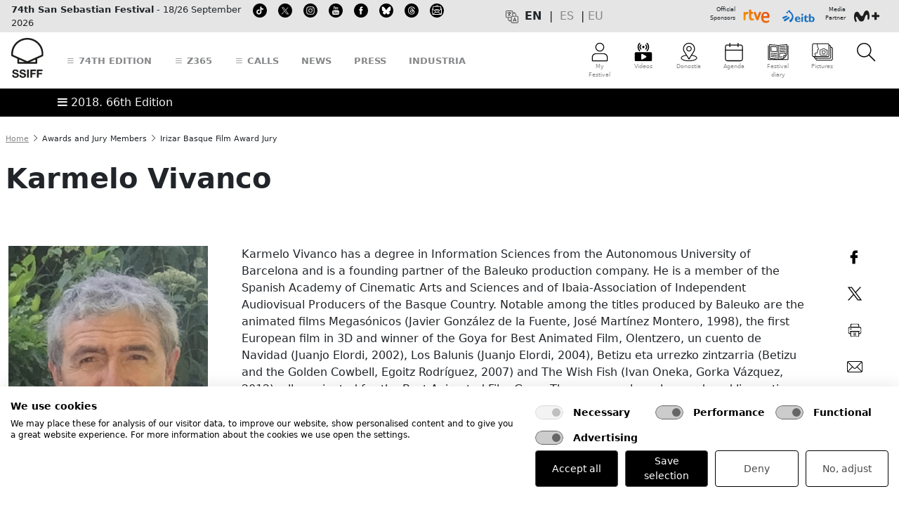

--- FILE ---
content_type: text/html; charset=UTF-8
request_url: https://www.sansebastianfestival.com/2018/awards_and_jury_members/irizar_basque_film_award_jury/1/7354/in
body_size: 33206
content:




    <!doctype html>
    <html>
    <style type="text/css">

        .aviso {
            padding: 10px; background-color: #FFD2D3; font-size: 85%; font-weight: bold; line-height: 130%; margin-bottom: 20px
        }
		
		.mini-widget_copy__e5foiii {
			display: none !important;
		}
    </style>

    
    
<!-- desplegable link al soltar -->
<script type="text/javascript">
function MM_jumpMenu(targ,selObj,restore){ //v3.0
  eval(targ+".location='"+selObj.options[selObj.selectedIndex].value+"'");
  if (restore) selObj.selectedIndex=0;
}
</script>

<!--[if lt IE 7 ]><html class="ie ie6" lang="en"> <![endif]-->
<!--[if IE 7 ]><html class="ie ie7" lang="en"> <![endif]-->
<!--[if IE 8 ]><html class="ie ie8" lang="en"> <![endif]-->
<!--[if (gte IE 9)|!(IE)]><!--<html lang="en"> <![endif]-->
<head>
	<!-- cokies -->

				<html lang="en">
		<script src="https://consent.cookiefirst.com/sites/sansebastianfestival.com-53727ea3-ca45-4362-be03-9c3175ea65a7/consent.js"></script>





    <!-- Basic Page Needs -->
    <meta charset="UTF-8">
<!--    <title>-->
<!--        --><!--    </title>-->

    <!--    <meta name="description" content="--><!--">-->
<!--    <meta name="author" content="SSIFF">-->

    <!-- Mobile Specific Metas -->
    <meta name="viewport" content="width=device-width, initial-scale=1, maximum-scale=1, user-scalable=no,">

            <!-- Metadata SEO -->
        <title>San Sebastian Film Festival</title>
        <meta name="author" content="SSIFF">
        <meta name="description" content="Karmelo Vivanco">
        <meta name="robots" content="index, follow">
        <link rel="canonical" href="https://www.sansebastianfestival.com:443/2018/awards_and_jury_members/irizar_basque_film_award_jury/1/7354/in">
        <meta name="platform" content="chrome">
        
        <!-- Metadata para plataforma "chrome" -->
        <meta property="og:type" content="website"/>
        <meta property="og:title" content="San Sebastian Film Festival" />
        <meta property="og:url" content="https://www.sansebastianfestival.com:443/2018/awards_and_jury_members/irizar_basque_film_award_jury/1/7354/in" />
        <meta property="og:image" content="https://www.sansebastianfestival.com/admin_img/pag/f1_7354.jpg?t=697664e8328b1?" />
        <meta property="og:site_name" content="sansebastianfestival"/>
        <meta property="og:description" content="Karmelo Vivanco" />
        
    <!--<meta http-equiv="Content-Security-Policy" content="upgrade-insecure-requests">-->


	<!-- BOOTSTRAP -->
    <link href="/publica/css/bootstrap/css/bootstrap.min.css" rel="stylesheet" crossorigin="anonymous">
	
        <script type="text/javascript" src="/publica/js/masonry/masonry-latest.pkgd.min.js"></script>
	    <link href="/publica/views/publica/menu/css/71_bootstrap_custom.css?id=4" rel="stylesheet" crossorigin="anonymous">
				
    	<!--  <link href="/publica/views/publica/menu/css/bootstrap_custom.css?id=10" rel="stylesheet" crossorigin="anonymous"> -->
				
    <script src="/publica/css/bootstrap/js/bootstrap.bundle.min.js" crossorigin="anonymous"></script>

    <!-- Bootstrap ICONOS -->
	<link rel="stylesheet" href="/publica/css/bootstrap/bootstrap-icons-1.10.5/font/bootstrap-icons.css">		

    <!-- CSS -->

			<link rel="stylesheet" href="/publica/css/layout71.css?id=2">		
	    	
    <link rel="stylesheet" href="/publica/css/print66.css?id=7" type="text/css" media="print">


	

    <!--[if lt IE 9]>
        <script src="https://html5shim.googlecode.com/svn/trunk/html5.js"></script>
    <![endif]-->

    <!-- Favicons -->

	<link rel="icon" type="image/png" href="/publica/favicon/icon_16x16.png" sizes="16x16" />
	<link rel="icon" type="image/png" href="/publica/favicon/icon_32x32.png" sizes="32x32" />
	<link rel="icon" type="image/png" href="/publica/favicon/icon_64x64.png" sizes="64x64" />
	<link rel="icon" type="image/png" href="/publica/favicon/icon_128x128.png" sizes="128x128" />
	<link rel="icon" type="image/png" href="/publica/favicon/icon_256x256.png" sizes="256x256" />
	<link rel="icon" type="image/png" href="/publica/favicon/icon_512x512.png" sizes="512x512" />


    <link rel="shortcut icon" href="/publica/favicon/iconos.ico">

	<link rel="apple-touch-icon" href="/publica/favicon/apple-touch-icon_128x128.png" />
	<link rel="apple-touch-icon" sizes="16x16" href="/publica/favicon/apple-touch-icon_16x16.png" />
	<link rel="apple-touch-icon" sizes="29x29" href="/publica/favicon/apple-touch-icon_29x29.png" />
	<link rel="apple-touch-icon" sizes="32x32" href="/publica/favicon/apple-touch-icon_32x32.png" />
	<link rel="apple-touch-icon" sizes="40x40" href="/publica/favicon/apple-touch-icon_40x40.png" />
	<link rel="apple-touch-icon" sizes="50x50" href="/publica/favicon/apple-touch-icon_50x50.png" />
	<link rel="apple-touch-icon" sizes="57x57" href="/publica/favicon/apple-touch-icon_57x57.png" />
	<link rel="apple-touch-icon" sizes="60x60" href="/publica/favicon/apple-touch-icon_60x60.png" />
	<link rel="apple-touch-icon" sizes="72x72" href="/publica/favicon/apple-touch-icon_72x72.png" />
	<link rel="apple-touch-icon" sizes="76x76" href="/publica/favicon/apple-touch-icon_76x76.png" />
	<link rel="apple-touch-icon" sizes="128x128" href="/publica/favicon/apple-touch-icon_128x128.png" />
	<link rel="apple-touch-icon" sizes="256x256" href="/publica/favicon/apple-touch-icon_256x256.png" />
	<link rel="apple-touch-icon" sizes="512x512" href="/publica/favicon/apple-touch-icon_512x512.png" />





    <!-- Familia iconos -->
    <link rel="stylesheet" href="/publica/font-awesome/css/font-awesome.min.css">



    <!-- Google fonts -->
    <link href="https://fonts.googleapis.com/css?family=Roboto:100,100i,300,300i,400,400i,500,500i,700,700i,900,900i&amp;subset=cyrillic,cyrillic-ext,greek,greek-ext,latin-ext,vietnamese" rel="stylesheet">

    <link href='https://fonts.googleapis.com/css?family=Poppins:400,300,500,600,700' rel='stylesheet' type='text/css'>

    <link href='https://fonts.googleapis.com/css?family=Roboto+Condensed:300italic,400italic,700italic,400,700,300&subset=latin,latin-ext' rel='stylesheet' type='text/css'>
    
    <!-- OTROS VARIOS -->

 <!-- jQuery -->
   <script src="/publica/js/jquery-latest.pack.js" type="text/javascript" charset="utf-8"></script>

   <!-- jQuery extend -->
   <script src="/publica/js/jquery-extend.js" type="text/javascript" charset="utf-8"></script>

	<!-- Bundle menu -->
    <script id="menuBundleScript" type="text/javascript" src="/publica/js/mvc/build/menu/menu.bundle.js?lang=in&d=20260125194600"></script>

    <!-- jQuery UI -->
    <script>
    if (jQuery.ui) {

        console.log('jquery ui cargado con anterioridad');
    } else {

        $.when($("head").append("<link rel=stylesheet href=https://www.sansebastianfestival.com/publica/js/jquery-ui/js/jquery-ui-latest.min.css />")
            , $.ajax({
                url: "https://www.sansebastianfestival.com/publica/js/jquery-ui/js/jquery-ui-latest.min.js",
                dataType: "script",
                cache: true
            })).then(function () {
                console.log('jquery ui cargado en tiempo real');
            });
    }

	jQuery(function(){

        var menuView = new menu.MenuView();
        var menuModel = new menu.MenuModel();
        var menuController = new menu.MenuController({view: menuView, model: menuModel});
        //menuController.getView({
        //    name:'menuPublicoMovil',
        //    target: '#menuPublicoMovil',
        //    lang: '//',
        //    idEdicion: '//'
        //});

        menuController.setViewEvents({
            name:'menuPublicoMovil',
            lang: 'in',
            idEdicion: '66'
        });

    jQuery(window).scroll(function(){
        if(jQuery(this).scrollTop() > 150) {
            jQuery('#logo-img img')
                .css({'width':'49px','height':'30px'})
			jQuery('#logo-img-movil img')
                .css({'width':'107px','height':'28px'})
			jQuery('#ico-menu img')
                .css({'width':'30px','height':'20px'})
            jQuery('#ico-menu tex')
                .css({'display':'none'})   

        }
        if(jQuery(this).scrollTop() < 150) {
            jQuery('#logo-img img')
                .css({'width':'49px',
                	'height':'60px',
					'-webkit-transition':'all 0.5s ease',
					'-moz-transition':'all 0.5s ease',
					'-ms-transition':'all 0.5s ease',
					'-o-transition':'all 0.5s ease',
					'transition':'all 0.5s ease'
                	}) 
			jQuery('#logo-img-movil img')
                .css({'width':'133px',
                	'height':'35px',
					'-webkit-transition':'all 0.5s ease',
					'-moz-transition':'all 0.5s ease',
					'-ms-transition':'all 0.5s ease',
					'-o-transition':'all 0.5s ease',
					'transition':'all 0.5s ease'
                	}) 
			jQuery('#ico-menu img')
                .css({'width':'30px',
                	'height':'30px',
					'-webkit-transition':'all 0.5s ease',
					'-moz-transition':'all 0.5s ease',
					'-ms-transition':'all 0.5s ease',
					'-o-transition':'all 0.5s ease',
					'transition':'all 0.5s ease'
                	})  
			jQuery('#ico-menu tex')
                .css({'display':'block'})  
        }
    });
});
    </script>


    <script src="/publica/fonts/bentonsans/specimen_files/easytabs.js" type="text/javascript" charset="utf-8"></script>
    <link rel="stylesheet" href="/publica/fonts/bentonsans/stylesheet.css" type="text/css" charset="utf-8" />

    <script src="/publica/fonts/bulo/easytabs.js" type="text/javascript" charset="utf-8"></script>
    <link rel="stylesheet" href="/publica/fonts/bulo/stylesheet.css" type="text/css" charset="utf-8" />

    <link rel="stylesheet" href="/publica/fonts/GothamRounded/fonts.css" type="text/css" charset="utf-8" />

    <link rel="stylesheet" href="/publica/fonts/accidental/stylesheet.css" type="text/css" charset="utf-8" />

    <!-- COOKIES -->
   <script  src="/publica/js/cookies/cookies.js" type="text/javascript"></script>

    <!-- LIGHTVIEW 
    <script type="text/javascript" src="https://ajax.googleapis.com/ajax/libs/prototype/1/prototype.js"></script>
	<script type='text/javascript' src='https://ajax.googleapis.com/ajax/libs/scriptaculous/1/scriptaculous.js'></script>
	<script type="text/javascript" src="/publica/css/lightview/js/lightview.js"></script>
	<link rel="stylesheet" type="text/css" href="/publica/css/lightview/css/lightview.css" />
	-->

	<!-- Add fancyBox -->
	<link rel="stylesheet" href="/publica/js/fancyBox/source/jquery.fancybox.css?v=2.1.5" type="text/css" media="screen" />
	<script type="text/javascript" src="/publica/js/fancyBox/source/jquery.fancybox.pack.js?v=2.1.5"></script>

    <!-- Optionally add helpers - button, thumbnail and/or media -->
	<link rel="stylesheet" href="/publica/js/fancyBox/source/helpers/jquery.fancybox-buttons.css?v=1.0.5" type="text/css" media="screen" />
	<script type="text/javascript" src="/publica/js/fancyBox/source/helpers/jquery.fancybox-buttons.js?v=1.0.5"></script>
    <script type="text/javascript" src="/publica/js/fancyBox/source/helpers/jquery.fancybox-media.js?v=1.0.6"></script>

    <link rel="stylesheet" href="/publica/js/fancyBox/source/helpers/jquery.fancybox-thumbs.css?v=1.0.7" type="text/css" media="screen" />
    <script type="text/javascript" src="/publica/js/fancyBox/source/helpers/jquery.fancybox-thumbs.js?v=1.0.7"></script>

    <!-- TABS VERSION NATIGUA -->
    <script src="/css/SpryAssets/SpryTabbedPanels.js" type="text/javascript"></script>
    <link href="/css/SpryAssets/SpryTabbedPanels.css" rel="stylesheet" type="text/css" />

    <link rel="stylesheet" href="/publica/js/gallery-hugo/gallery.css" type="text/css" media="screen" />
	<script type="text/javascript" src="/publica/js/gallery-hugo/gallery.js?v=1.1"></script>

    <script>
        $(document).ready(function(){

            /* Solucion a problemas anclas usando bootstrap (anclas dejaron de funcionar) */
            $('a[href*="#"]').click(function() {

                if (location.pathname.replace(/^\//,'') == this.pathname.replace(/^\//,'') && location.hostname == this.hostname) {

                    var $target = $(this.hash);
                    $target = $target.length && $target || $('[name=' + this.hash.slice(1) +']');
                    if ($target.length) {

                        var targetOffset = $target.offset().top;
                        $('html,body').animate({scrollTop: targetOffset}, 1000);
                        return false;
                    }
                }
            });
        });
    </script>

    
	<style type="text/css">

.aIconos a{display:inline-block;position:relative;color:#87888a; text-decoration: none}
.aIconos a:after{content:'';position:absolute;width:100%;transform:scaleX(0);height:4px;bottom:0;left:0;background-color:#87888a;transform-origin:bottom right;transition:transform .25s ease-out; opacity: 1}
.aIconos a:hover:after{transform:scaleX(1);transform-origin:bottom left}

.alink a{display:inline-block;position:relative;color:#87888a; text-decoration: none;}
.alink a:after{content:'';position:absolute;width:100%;transform:scaleX(0);height:4px;bottom:0;left:0;background-color:#87888a;transform-origin:bottom right;transition:transform .25s ease-out; opacity: 1}
.alink a:hover:after{transform:scaleX(1);transform-origin:bottom left}

.alinkN a{display:inline-block;position:relative;color:#c3c4c6; text-decoration: none;}
.alinkN a:after{content:'';position:absolute;width:100%;transform:scaleX(0);height:4px;bottom:0;left:0;background-color:#c3c4c6;transform-origin:bottom right;transition:transform .25s ease-out; opacity: 1}
.alinkN a:hover:after{transform:scaleX(1);transform-origin:bottom left}



/* Progress bar */
#progress-bar {
  --scrollAmount: 0%;

  background-image: linear-gradient(120deg, #84fab0 0%, #8fd3f4 100%);
  width: var(--scrollAmount);

  /*  background: linear-gradient(to right, #F24E1E var(--scrollAmount), transparent 0);
  width: 100%; */

  height: 10px;
  position: fixed;
  top: 45;
}


</style>

</head>



<!-- Acreditacion -->
    
    <!-- Area profesional -->



    <body>
    <script async src="https://t.hspvst.com/tracking.php?id=2678&e=tracking"></script>
    

        
    <div class="fondo1">
        <div class="fondo2">

            <div id="chivato" style="display:none">
                <br>YEAR: 2018
                      <br>ID APARTADO: 3 
                      <br>APARTADO: awards_and_jury_members
                      <br>SUBAPARTADO: 
                      <br>SECCION: irizar_basque_film_award_jury
                      <br>TABLE: 1
                      <br>ID: 7354
                      <br>LANGUAGE: in
                      <br>MAQUETACION: 
                      <br>TITULO: 
<br>RULE: 1            </div>




            <style type="text/css">
                .algo {display:inline-block; vertical-align: top; width:196px; margin-top: 40px; margin-left: 10px; -moz-box-shadow: inset 0 0 2px 2px #888; -webkit-box-shadow: inset 0 025px 2px #888; box-shadow: inset 0 0 2px 2px #888; -moz-border-radius: 15px; border-radius: 15px; padding: 7px;}


            </style>

            <body>

            
            

				
			
							
			<script src="https://cdn.userway.org/widget.js" data-account="aJMtDvahe5"></script>
			
				
            	

<div class="container-fluid d-print-none" style="background-color: #E5E5E5">
	<div class="container-xxl p-1 c01">
		<div class="d-flex align-items-center justify-content-between">
			<div class="col-1 col-sm-1 col-md-4 col-lg-6 col-xl-6 align-text-bottom d-flex" style="font-size: 0.8rem">
				
																																																																																																																
				
				<div class="d-none d-xl-block me-2 alink" style="">
								<span class=""><strong>74th San Sebastian Festival</strong> - 18/26 September 2026</span>
								</div>

								
				
				<div class="d-none d-md-block d-xl-none me-2" style="">
								<span class=""><strong>74SSIFF</strong> - 18/26 September 2026</span>
								</div>

																																																																
				
				<div class="d-none d-lg-block me-2 ms-2" style="">
				<a href="https://www.tiktok.com/@sansebastianfes" target="_blank" class="">								 <img src="/admin_img/pag/iconos/redes_00.svg" height="20" alt="TikTok" title="TikTok"><span class=""></span>
				</a>				</div>

																																																								
				
				<div class="d-none d-lg-block me-2 ms-2" style="">
				<a href="https://twitter.com/sansebastianfes" target="_blank" class="">								 <img src="/admin_img/pag/iconos/cabecera_20_in.svg" height="20" alt="twitter" title="twitter"><span class=""></span>
				</a>				</div>

																																																
				
				<div class="d-none d-lg-block me-2 ms-2" style="">
				<a href="https://instagram.com/sansebastianfes/" target="_blank" class="">								 <img src="/admin_img/pag/iconos/redes_03.svg" height="20" alt="instagram" title="instagram"><span class=""></span>
				</a>				</div>

																																																
				
				<div class="d-none d-lg-block me-2 ms-2" style="">
				<a href="https://www.youtube.com/channel/UC6ScD2J0bxxAQhbsWcjraRw" target="_blank" class="">								 <img src="/admin_img/pag/iconos/redes_04.svg" height="20" alt="youtube" title="youtube"><span class=""></span>
				</a>				</div>

																																																
				
				<div class="d-none d-lg-block me-2 ms-2" style="">
				<a href="https://www.facebook.com/sansebastianfestival" target="_blank" class="">								 <img src="/admin_img/pag/iconos/redes_01.svg" height="20" alt="facebook" title="facebook"><span class=""></span>
				</a>				</div>

																																																																
				
				<div class="d-none d-lg-block me-2 ms-2" style="">
				<a href="https://bsky.app/profile/sansebastianfestival.com" target="_blank" class="">								 <img src="/admin_img/pag/iconos/redes_bluesky.svg" height="20" alt="Bluesky" title="Bluesky"><span class=""></span>
				</a>				</div>

																																
				
				<div class="d-none d-lg-block me-2 ms-2" style="">
				<a href="https://www.threads.net/@sansebastianfes" target="_blank" class="">								 <img src="/admin_img/pag/iconos/redes_threads.svg" height="20" alt="Threads" title="Threads"><span class=""></span>
				</a>				</div>

																
				
				<div class="d-none d-lg-block me-2 ms-2" style="">
				<a href="https://www.sansebastianfestival.com/newsletter/1/1548/in" target="" class="">								 <img src="/admin_img/pag/iconos/cabecera_75_in.svg" height="20" alt="Suscribe to our newsletter" title="Suscribe to our newsletter"><span class=""></span>
				</a>				</div>

								
				
				
				
			</div>
			

			
			
			<div class="col-1 col-sm-1 col-md-5 col-lg-3 col-xl-3  d-none d-md-flex justify-content-center align-text-bottom ">
				
								
				
				<div class="me-2" style="">
												 <img src="/admin_img/pag/iconos/cabecera_24_in.svg" height="20" alt="Languages" title="Languages"><span class=""></span>
								</div>

																																																																																																																																																																																																																																																																																																																																																																																																																																																																																																																
				<div class="alink"><script>
                        function translationsChangeLanguage(lang){
                            setCookie('fssWeb_lang', lang, 365, '/');
                            document.getElementById('translationsNewLanguage').value = lang;
                            document.getElementById('formTranslationsChangeLanguage').submit();
                        }
                     </script>
                     
                     <form id='formTranslationsChangeLanguage' method='POST' action='' style='display:none'>
                        <input type='hidden' id='translationsNewLanguage' name='translationsNewLanguage' value='in'>
                     </form><div id='menu_cambio_idioma' version=''>
                            <div style='float: left; margin-right: 5px; font-weight: bold; text-transform: uppercase;'>
                                 en&nbsp;
                            </div>
                            <div style='float: left; margin-right: 5px; text-transform: uppercase;'>
                                |&nbsp;&nbsp;<a class='link_cambio_idioma_parte_publica' href='' idioma='es' onclick='translationsChangeLanguage("es"); return false;' title=Castellano>es</a>&nbsp;&nbsp;|
                            </div>
                            <div style='float: left; margin-right: 5px; text-transform: uppercase;'>
                                <a class='link_cambio_idioma_parte_publica' href='' idioma='eu' onclick='translationsChangeLanguage("eu"); return false;' title=Euskara>eu</a>&nbsp;&nbsp;
                            </div>
                          </div></div>
			
			</div>
			<div class="col-10 col-sm-10 col-md-3 col-lg-3 col-xl-3 d-flex justify-content-end" style="font-size: 0.5rem">
				
				
																																																																																																																																
				
				<div class="text-end" style="">
								<span class="">Official<br>Sponsors</span>
								</div>

																																																																
				
				<div class="" style="">
				<a href="http://www.rtve.es/" target="_blank" class="">								 <img src="/admin_img/pag/iconos/logo_tve-2022.svg" height="30" alt="rtve" title="rtve"><span class=""></span>
				</a>				</div>

																																																																																								
				
				<div class="pe-2" style="">
				<a href="https://www.eitb.es" target="_blank" class="">								 <img src="/admin_img/pag/iconos/cabecera_74_in.svg" height="30" alt="eitb" title="eitb"><span class=""></span>
				</a>				</div>

																
				
				<div class="text-end" style="">
								<span class="">Media<br>Partner</span>
								</div>

																																																
				
				<div class="" style="">
				<a href="https://www.movistarplus.es" target="_blank" class="">								 <img src="/admin_img/pag/iconos/logo_movistar-2022.svg" height="30" alt="Movistar+" title="Movistar+"><span class=""></span>
				</a>				</div>

																																																																																																																																																																
				
				
				
				
				
			</div>
		</div>
	</div>
</div><div class="container-fluid sticky-top bg-white d-print-none">

	<div class="container-xxl p-1 c02">
		<div class="row align-items-center">
			<div class="col-6 col-md-6 col-lg-9 col-xl-8 align-middle d-flex justify-content-start align-items-center alink lh-lg">
				
																																																																																																																																								
					
					<a  class="d-block d-lg-none me-3 mt-1 mb-1" id="logo-img-movil" data-bs-toggle="offcanvas" data-bs-target="#menuSoloMovil" aria-controls="menuSoloMovil">
                                                    <img src="/admin_img/pag/iconos/ico_ssiff_menu_movil_logo.svg" alt="SSIFF" height="35" class="mb-1">
                        
                        <span class=""></span>
                    </a>
																																																																
					
					<a  class="d-none d-lg-block me-3 mt-1 mb-1" id="logo-img" href="/in" target="">
                                                    <img src="/admin_img/pag/iconos/ico_ssiff_general.svg" alt="SSIFF" height="60" class="mb-1">
                        
                        <span class=""></span>
                    </a>
																																																
					
					<a  class="d-none d-lg-block ms-3 me-3" id="" data-bs-toggle="offcanvas" data-bs-target="#menuEdicion" aria-controls="menuEdicion">
                        
                        <span class="fs-5 text-uppercase fw-bolder"><i class="bi bi-list"></i> 74th edition</span>
                    </a>
																																																								
					
					<a  class="d-none d-lg-block ms-3 me-3" id="" data-bs-toggle="offcanvas" data-bs-target="#menuZ365" aria-controls="menuZ365">
                        
                        <span class="fs-5 text-uppercase fw-bolder"><i class="bi bi-list"></i> Z365</span>
                    </a>
																																																
					
					<a  class="d-none d-lg-block ms-3 me-3" id="" data-bs-toggle="offcanvas" data-bs-target="#menuConvo" aria-controls="menuConvo">
                        
                        <span class="fs-5 text-uppercase fw-bolder"><i class="bi bi-list"></i> Calls</span>
                    </a>
																																								
					
					<a  class="d-none d-lg-block ms-3 me-3" id="" href="/news/2/in" target="">
                        
                        <span class="fs-5 text-uppercase fw-bolder">News</span>
                    </a>
																																																
					
					<a  class="d-none d-lg-block ms-3 me-3" id="" href="/2025/press/2/in" target="">
                        
                        <span class="fs-5 text-uppercase fw-bolder">Press</span>
                    </a>
																																
					
					<a  class="d-none d-lg-block ms-3 me-3" id="" href="/2025/industria/2/in" target="">
                        
                        <span class="fs-5 text-uppercase fw-bolder">Industria</span>
                    </a>
																																
			</div>
			
			<div class="col-6 col-md-6 col-lg-3 col-xl-4 align-top d-flex justify-content-end text-center aIconos" style="font-size: 0.5rem">
				
																																																																																																																																																					
					<a class="ps-3 ps-lg-2 ps-xl-3 pe-3 pe-lg-2 pe-xl-3 pt-2 pb-2 position-relative" id="ico-menu" data-bs-toggle="offcanvas" data-bs-target="#menuMiFestival" aria-controls="menuMiFestival" ><img src="/admin_img/pag/iconos/ico_ssiff_512_mifestival.svg" class="" alt="My Festival" height="30">
						

						<span class="d-none d-md-block"><tex>My Festival</tex></span></a>
																																																													
					<a class="d-block d-lg-none ps-3 ps-lg-2 ps-xl-3 pe-3 pe-lg-2 pe-xl-3 pt-2 pb-2" id="ico-menu" data-bs-toggle="offcanvas" data-bs-target="#offcanvasRight" aria-controls="offcanvasRight" ><img src="/admin_img/pag/iconos/cabecera_36_in.svg" class="" alt="More" height="30">
						

						<span class="d-none d-md-block"><tex>More</tex></span></a>
																																																					
					<a class="d-none d-lg-block ps-3 ps-lg-2 ps-xl-3 pe-3 pe-lg-2 pe-xl-3 pt-2 pb-2" id="ico-menu" href="/2025/tv/6/in/t_1" target="" ><img src="/admin_img/pag/iconos/cabecera_37_in.svg" class="" alt="Videos" height="30">
						

						<span class="d-none d-md-block"><tex>Videos</tex></span></a>
																																																													
					<a class="d-none d-lg-block ps-3 ps-lg-2 ps-xl-3 pe-3 pe-lg-2 pe-xl-3 pt-2 pb-2" id="ico-menu" href="/donostia_san_sebastian/2/in" target="" ><img src="/admin_img/pag/iconos/ico_ssiff_512_donostia.svg" class="" alt="Donostia-San Sebastian" height="30">
						

						<span class="d-none d-md-block"><tex>Donostia</tex></span></a>
																																																					
					<a class="d-none d-lg-block ps-3 ps-lg-2 ps-xl-3 pe-3 pe-lg-2 pe-xl-3 pt-2 pb-2" id="ico-menu" href="/agenda/2/in" target="" ><img src="/admin_img/pag/iconos/ico_ssiff_512_agenda.svg" class="" alt="Agenda" height="30">
						

						<span class="d-none d-md-block"><tex>Agenda</tex></span></a>
																																																					
					<a class="d-none d-lg-block ps-3 ps-lg-2 ps-xl-3 pe-3 pe-lg-2 pe-xl-3 pt-2 pb-2" id="ico-menu" href="https://www.sansebastianfestival.com/2025/festival_diary/2/in" target="" ><img src="/admin_img/pag/iconos/cabecera_72_in.svg" class="" alt="" height="30">
						

						<span class="d-none d-md-block"><tex>Festival diary</tex></span></a>
													
					<a class="d-none d-lg-block ps-3 ps-lg-2 ps-xl-3 pe-3 pe-lg-2 pe-xl-3 pt-2 pb-2" id="ico-menu" href="https://www.sansebastianfestival.com/2025/materials/4/1208/in/" target="" ><img src="/admin_img/pag/iconos/cabecera_73_in.svg" class="" alt="" height="30">
						

						<span class="d-none d-md-block"><tex>Pictures</tex></span></a>
																					
					<a class="ps-3 ps-lg-2 ps-xl-3 pe-3 pe-lg-2 pe-xl-3 pt-2 pb-2" id="ico-menu" data-bs-toggle="offcanvas" data-bs-target="#menuBuscador" aria-controls="menuBuscador" ><img src="/admin_img/pag/iconos/ico_ssiff_512_buscar.svg" class="" alt="Search" height="30">
						

						<span class="d-none d-md-block"><tex></tex></span></a>
																																																																								
				
			</div>
		</div>
	</div>
</div>
<script id="menuBundleScript" type="text/javascript" src="/publica/js/mvc/build/menu/menu.bundle.js?lang=in&d=20260125194600"></script>
<link rel="stylesheet" type="text/css" href="/publica/views/menu/publico/menuPublicoEscritorio.css?d=20260125194600" media="screen" />

<script>
    $(document).ready(function(){

        var menuView = new menu.MenuView();
        var menuModel = new menu.MenuModel();
        var menuController = new menu.MenuController({view: menuView, model: menuModel});

        // Eventos para el menu publico version escritorio
        menuController.setViewEvents({
            name: 'menuPublicoEscritorio',
            lang: 'in',
            idEdicion: '66'
        });

        // Eventos para el menu publico "Mi Festival"
        menuController.setViewEvents({
            name: 'menuPublicoMiFestival',
            lang: 'in',
            idEdicion: '66'
        });

        // Vista menu "Mi festival"
        //menuController.getView({
        //    name: 'menuPublicoMiFestival',
        //    lang: '//',
        //    idEdicion: '//',
        //    target: '#containerMenuPublicoMiFestival'
        //});
    });
</script>

<div id="menuPublicoMovil" loaded="0">
    <style>
    #containerMenuPublicoMovil{  }
    #containerMenuPublicoMovil .fLeft { float: left; }
    #containerMenuPublicoMovil .fRight { float: right; }
    #containerMenuPublicoMovil .bold { font-weight: bold; }
    #containerMenuPublicoMovil .uppercase { text-transform: uppercase; }
    #containerMenuPublicoMovil .w5 { width: 5%; }
    #containerMenuPublicoMovil .w64 { width: 64%; }
    #containerMenuPublicoMovil .w94 { width: 94%; }
    #containerMenuPublicoMovil .mL1 { margin-left: 1%; }
    #containerMenuPublicoMovil .mL5px { margin-left: 5px; }
    #containerMenuPublicoMovil .mR5px { margin-right: 5px; }
    #containerMenuPublicoMovil .menuOption { padding: 7px 0px 7px 0px; }
    #containerMenuPublicoMovil .taCenter { text-align: center; }
    #containerMenuPublicoMovil .foto {
        background-repeat: no-repeat;
        background-size: contain;
        /*background-position: center center;*/
        display: inline-block;
        justify-content: center;
        align-items: center;
        width: 35%;
        height: 9%;
    }
</style>

<div class="offcanvas offcanvas-top" tabindex="-1" id="menuSoloMovil" aria-labelledby="offcanvasTopLabel" style="height: 100vh !important;">
    <div class="offcanvas-header align-items-start">
        <div class="offcanvas-title p-md-1 p-lg-3 align-middle fs-2" id="offcanvasTopLabel" style="width: 100%">
            <div class="row justify-content-between align-items-end">
                <div class="col-12 col-lg-5">
					
					<img src="/admin_img/pag/iconos/ico_ssiff_movil_logo.svg" alt="SSIFF" height="45" class="align-middle mb-1" title="ssiff">
					
                    
                </div>
                <div class="col-12 col-lg-7 text-md-start text-lg-end">
                 
                </div>
            </div>
        </div>

        <button type="button" class="btn-close" data-bs-dismiss="offcanvas" aria-label="Close"></button>
    </div>

    <div class="offcanvas-body">
        <div class="container-fluid ps-0 pe-4">
            <div class="row px-0">
                <div id="containerMenuPublicoMovil"></div>
            </div>
			
			<!--<div class="mt-4">
			<form class="d-flex mt-4 pt-4">
                <input class="form-control me-1" type="search" placeholder="Buscar..." aria-label="Buscar...">
                <button class="btn btn-primary" type="submit">
                    <i class="bi bi-search"></i>
                </button>
            </form>
			</div>-->
			
		
			<!--<div class="mt-4">
			<i class="bi bi-envelope-at"></i> Suscripción a boletines
			</div>-->
		
			<div class="mt-4">
				<a href="https://www.tiktok.com/@sansebastianfes" target="_blank" class="me-1"> <img src="https://www.sansebastianfestival.com/admin_img/pag/iconos/redes_00.svg" height="30" alt="TikTok" title="TikTok"></a>
				<a href="https://twitter.com/sansebastianfes" target="_blank" class="me-1"> <img src="https://www.sansebastianfestival.com/admin_img/pag/iconos/redes_02.svg" height="30" alt="twitter" title="twitter"></a>
				<a href="https://instagram.com/sansebastianfes/" target="_blank" class="me-1"> <img src="https://www.sansebastianfestival.com/admin_img/pag/iconos/redes_03.svg" height="30" alt="instagram" title="instagram"></a>
				<a href="https://www.facebook.com/sansebastianfestival" target="_blank" class="me-1"> <img src="https://www.sansebastianfestival.com/admin_img/pag/iconos/redes_01.svg" height="30" alt="facebook" title="facebook"></a>
				<a href="https://www.youtube.com/channel/UC6ScD2J0bxxAQhbsWcjraRw" target="_blank" class="me-1"> <img src="https://www.sansebastianfestival.com/admin_img/pag/iconos/redes_04.svg" height="30" alt="youtube" title="youtube"></a>
				  
				<a href="https://itunes.apple.com/us/app/festival-de-san-sebastian/id912783830?l=es&ls=1&mt=8" target="_blank" class="me-2"> <img src="https://www.sansebastianfestival.com/admin_img/pag/iconos/app_apple.svg" height="30" alt="app store" title="app store"></a>
				  
				<a href="https://play.google.com/store/apps/details?id=com.sansebastianfestival.app" target="_blank" class="me-0"> <img src="https://www.sansebastianfestival.com/admin_img/pag/iconos/app_google.svg" height="30" alt="google play" title="google play"></a>
				
			</div>
	
			<!--<div class="mt-4">
				<img src="/admin_img/pag/iconos/ico_ssiff_512_idiomas.svg" alt="Donostia-San Sebastian" height="30"> 
				<a class="ps-3 pe-3 pt-2 pb-2" ><tex>es</tex></a> 
				<a class="ps-3 pe-3 pt-2 pb-2" ><tex>eu</tex></a> 
				<a class="ps-3 pe-3 pt-2 pb-2" ><tex>en</tex></a>
			</div>-->
			
        </div>
    </div>
</div></div>


<div id="containerMenuPublicoEscritorio" class="alink">
    <div class="offcanvas offcanvas-top" tabindex="-1" id="menuEdicion" aria-labelledby="offcanvasTopLabel" style="height: 100vh !important;">
    <div class="offcanvas-header align-items-start">

	  <div class="offcanvas-title p-md-1 p-lg-3 border-bottom border-3 align-middle fs-2" id="offcanvasTopLabel" style="width: 100%">
		  <div class="row justify-content-between align-items-end">
			  <div class="col-12 col-lg-5">
		 		 <img src="https://www.sansebastianfestival.com/admin_img/cabecera/n_concha_blanca.svg" height="30" width="" style="filter: invert(); margin-top: -5px" alt="ssiff" title="ssiff"  class="align-middle"> <strong><a href="/in">74th San Sebastian Festival</a></strong> <br><span class="fs-6">18/26 September 2025</span>
			  </div>
			  <div class="col-12 col-lg-7 mb-2  text-md-start text-lg-end alinkN">
			
				  
				  







			  </div>
		  </div>
	  </div>

    <button type="button" class="btn-close" data-bs-dismiss="offcanvas" aria-label="Close"></button>
  </div>

    <div class="offcanvas-body">

    <div class="container-fluid px-0">
		<div class="row p-0 p-md-3 align-items-start" style="font-size: 85%">

                
				<div class="col-12 col-md-4 col-lg-3 px-4">
                                <div class="menuOption " idMenu="2004" style="margin-left: 0px;">

                <div class="fLeft w100">
                    <div class="d-none d-md-block" style="width: 100%; height:6vh; height: 15vh; background-position: center; background-repeat: no-repeat; background-size: cover; background-image:url(/admin_img/img/menu/g/menu_1243.jpg?d=20260125194600;"></div>
                    <div class="fLeft w100">
                        <div class="iconoYNombre bgColorBlack p-2 fontSize120">
                            <div class="fLeft icono me-2 text-white" style="">
                                                            </div>

                            <div class="fLeft nombre bold uppercase text-capitalize text-white" style="">
                                The Festival                            </div>

                            <div style="clear: both;"></div>
                        </div>

                        <div class="descripcion text-secondary" style="">
                                                    </div>
                    </div>

                    <div style="clear: both;"></div>
                </div>

                
                <div style="clear: both;"></div>

                <div class="children " style="display: block">
                                <div class="menuOption border-bottom border-top border-black border-2 ps-1 py-2 mt-4" idMenu="2011" style="margin-left: 5px;">

                <div class="fLeft w94">
                    
                    <div class="fLeft">
                        <div class="iconoYNombre">
                            <div class="fLeft icono " style="">
                                                            </div>

                            <div class="fLeft nombre text-uppercase" style="">
                                Organization                            </div>

                            <div style="clear: both;"></div>
                        </div>

                        <div class="descripcion " style="">
                                                    </div>
                    </div>

                    <div style="clear: both;"></div>
                </div>

                <div class="fRight w5 mL1 taCenter">
                                <a class="angleLink" collapsed="1" href="" onclick="return false;" style="text-decoration: none;">
                                    <i class="fa fa-angle-right" aria-hidden="true" style="font-size: 125%; color: black;"></i>
                                </a>
                             </div>
                <div style="clear: both;"></div>

                <div class="children " style="display: none">
                                <div class="menuOption border-bottom border-top border-black border-1 ps-1 py-1 mt-2 ms-4" idMenu="2026" style="margin-left: 10px;">

                <div class="fLeft w94">
                    
                    <div class="fLeft">
                        <div class="iconoYNombre">
                            <div class="fLeft icono " style="">
                                                            </div>

                            <div class="fLeft nombre " style="">
                                <a href="/organization/1/30/in" style="text-decoration: none;" >Contact</a>                            </div>

                            <div style="clear: both;"></div>
                        </div>

                        <div class="descripcion " style="">
                                                    </div>
                    </div>

                    <div style="clear: both;"></div>
                </div>

                
                <div style="clear: both;"></div>

                <div class="children " style="display: block">
                                    </div>
            </div>
                    <div class="menuOption border-bottom border-black border-1 ps-1 py-1 ms-4" idMenu="2027" style="margin-left: 10px;">

                <div class="fLeft w94">
                    
                    <div class="fLeft">
                        <div class="iconoYNombre">
                            <div class="fLeft icono " style="">
                                                            </div>

                            <div class="fLeft nombre " style="">
                                <a href="/organization/1/31/in" style="text-decoration: none;" >Who's who</a>                            </div>

                            <div style="clear: both;"></div>
                        </div>

                        <div class="descripcion " style="">
                                                    </div>
                    </div>

                    <div style="clear: both;"></div>
                </div>

                
                <div style="clear: both;"></div>

                <div class="children " style="display: block">
                                    </div>
            </div>
                    <div class="menuOption border-bottom border-black border-1 ps-1 py-1 ms-4" idMenu="2028" style="margin-left: 10px;">

                <div class="fLeft w94">
                    
                    <div class="fLeft">
                        <div class="iconoYNombre">
                            <div class="fLeft icono " style="">
                                                            </div>

                            <div class="fLeft nombre " style="">
                                <a href="/organization/1/33/in" style="text-decoration: none;" >International Delegates Network</a>                            </div>

                            <div style="clear: both;"></div>
                        </div>

                        <div class="descripcion " style="">
                                                    </div>
                    </div>

                    <div style="clear: both;"></div>
                </div>

                
                <div style="clear: both;"></div>

                <div class="children " style="display: block">
                                    </div>
            </div>
                    <div class="menuOption border-bottom border-black border-1 ps-1 py-1 ms-4" idMenu="2029" style="margin-left: 10px;">

                <div class="fLeft w94">
                    
                    <div class="fLeft">
                        <div class="iconoYNombre">
                            <div class="fLeft icono " style="">
                                                            </div>

                            <div class="fLeft nombre " style="">
                                <a href="/organization/logo/1/19312/in" style="text-decoration: none;" >Logo</a>                            </div>

                            <div style="clear: both;"></div>
                        </div>

                        <div class="descripcion " style="">
                                                    </div>
                    </div>

                    <div style="clear: both;"></div>
                </div>

                
                <div style="clear: both;"></div>

                <div class="children " style="display: block">
                                    </div>
            </div>
                    <div class="menuOption border-bottom border-black border-1 ps-1 py-1 ms-4" idMenu="2030" style="margin-left: 10px;">

                <div class="fLeft w94">
                    
                    <div class="fLeft">
                        <div class="iconoYNombre">
                            <div class="fLeft icono " style="">
                                                            </div>

                            <div class="fLeft nombre " style="">
                                <a href="/organization/1/9561/in" style="text-decoration: none;" >The three areas of the Festival</a>                            </div>

                            <div style="clear: both;"></div>
                        </div>

                        <div class="descripcion " style="">
                                                    </div>
                    </div>

                    <div style="clear: both;"></div>
                </div>

                
                <div style="clear: both;"></div>

                <div class="children " style="display: block">
                                    </div>
            </div>
                    <div class="menuOption border-bottom border-black border-1 ps-1 py-1 ms-4" idMenu="2031" style="margin-left: 10px;">

                <div class="fLeft w94">
                    
                    <div class="fLeft">
                        <div class="iconoYNombre">
                            <div class="fLeft icono " style="">
                                                            </div>

                            <div class="fLeft nombre " style="">
                                <a href="/organization/1/20849/in" style="text-decoration: none;" >Sustainability</a>                            </div>

                            <div style="clear: both;"></div>
                        </div>

                        <div class="descripcion " style="">
                                                    </div>
                    </div>

                    <div style="clear: both;"></div>
                </div>

                
                <div style="clear: both;"></div>

                <div class="children " style="display: block">
                                    </div>
            </div>
                    <div class="menuOption border-bottom border-black border-1 ps-1 py-1 ms-4" idMenu="2033" style="margin-left: 10px;">

                <div class="fLeft w94">
                    
                    <div class="fLeft">
                        <div class="iconoYNombre">
                            <div class="fLeft icono " style="">
                                                            </div>

                            <div class="fLeft nombre " style="">
                                <a href="/1/127/in" style="text-decoration: none;" >Contractor's profile</a>                            </div>

                            <div style="clear: both;"></div>
                        </div>

                        <div class="descripcion " style="">
                                                    </div>
                    </div>

                    <div style="clear: both;"></div>
                </div>

                
                <div style="clear: both;"></div>

                <div class="children " style="display: block">
                                    </div>
            </div>
                    <div class="menuOption border-bottom border-black border-1 ps-1 py-1 ms-4 mb-4" idMenu="2034" style="margin-left: 10px;">

                <div class="fLeft w94">
                    
                    <div class="fLeft">
                        <div class="iconoYNombre">
                            <div class="fLeft icono " style="">
                                                            </div>

                            <div class="fLeft nombre " style="">
                                <a href="/submit_your_cv/1/4226/in" style="text-decoration: none;" >Submit your CV </a>                            </div>

                            <div style="clear: both;"></div>
                        </div>

                        <div class="descripcion " style="">
                                                    </div>
                    </div>

                    <div style="clear: both;"></div>
                </div>

                
                <div style="clear: both;"></div>

                <div class="children " style="display: block">
                                    </div>
            </div>
                        </div>
            </div>
                    <div class="menuOption border-bottom border-3 border-black ps-1 py-2" idMenu="2012" style="margin-left: 5px;">

                <div class="fLeft w94">
                    
                    <div class="fLeft">
                        <div class="iconoYNombre">
                            <div class="fLeft icono " style="">
                                                            </div>

                            <div class="fLeft nombre text-uppercase" style="">
                                <a href="/2026/film_registration/1/3514/in" style="text-decoration: none;" >Film or Project Submission </a>                            </div>

                            <div style="clear: both;"></div>
                        </div>

                        <div class="descripcion " style="">
                                                    </div>
                    </div>

                    <div style="clear: both;"></div>
                </div>

                
                <div style="clear: both;"></div>

                <div class="children " style="display: block">
                                    </div>
            </div>
                    <div class="menuOption border-bottom border-3 border-black ps-1 py-2" idMenu="2013" style="margin-left: 5px;">

                <div class="fLeft w94">
                    
                    <div class="fLeft">
                        <div class="iconoYNombre">
                            <div class="fLeft icono d-none" style="">
                                <i class="bi bi-person-badge"></i>                             </div>

                            <div class="fLeft nombre text-uppercase" style="">
                                Accreditations                            </div>

                            <div style="clear: both;"></div>
                        </div>

                        <div class="descripcion " style="">
                                                    </div>
                    </div>

                    <div style="clear: both;"></div>
                </div>

                <div class="fRight w5 mL1 taCenter">
                                <a class="angleLink" collapsed="0" href="" onclick="return false;" style="text-decoration: none;">
                                    <i class="fa fa-angle-down" aria-hidden="true" style="font-size: 125%; color: black;"></i>
                                </a>
                             </div>
                <div style="clear: both;"></div>

                <div class="children d-block" style="display: none">
                                <div class="menuOption menuOption border-bottom border-top border-black border-1 ps-1 py-1 mt-2 ms-4" idMenu="2037" style="margin-left: 10px;">

                <div class="fLeft w94">
                    
                    <div class="fLeft">
                        <div class="iconoYNombre">
                            <div class="fLeft icono " style="">
                                                            </div>

                            <div class="fLeft nombre " style="">
                                <a href="/accreditations/1/39/in" style="text-decoration: none;" >Press</a>                            </div>

                            <div style="clear: both;"></div>
                        </div>

                        <div class="descripcion " style="">
                                                    </div>
                    </div>

                    <div style="clear: both;"></div>
                </div>

                
                <div style="clear: both;"></div>

                <div class="children " style="display: block">
                                    </div>
            </div>
                    <div class="menuOption menuOption border-bottom border-black border-1 ps-1 py-1 ms-4" idMenu="2038" style="margin-left: 10px;">

                <div class="fLeft w94">
                    
                    <div class="fLeft">
                        <div class="iconoYNombre">
                            <div class="fLeft icono " style="">
                                                            </div>

                            <div class="fLeft nombre " style="">
                                <a href="/accreditations/1/40/in" style="text-decoration: none;" >Industria</a>                            </div>

                            <div style="clear: both;"></div>
                        </div>

                        <div class="descripcion " style="">
                                                    </div>
                    </div>

                    <div style="clear: both;"></div>
                </div>

                
                <div style="clear: both;"></div>

                <div class="children " style="display: block">
                                    </div>
            </div>
                    <div class="menuOption menuOption border-bottom border-black border-1 ps-1 py-1 ms-4 mb-4" idMenu="2039" style="margin-left: 10px;">

                <div class="fLeft w94">
                    
                    <div class="fLeft">
                        <div class="iconoYNombre">
                            <div class="fLeft icono " style="">
                                                            </div>

                            <div class="fLeft nombre " style="">
                                <a href="/accreditations/1/41/in" style="text-decoration: none;" >Cultural bodies and activities</a>                            </div>

                            <div style="clear: both;"></div>
                        </div>

                        <div class="descripcion " style="">
                                                    </div>
                    </div>

                    <div style="clear: both;"></div>
                </div>

                
                <div style="clear: both;"></div>

                <div class="children " style="display: block">
                                    </div>
            </div>
                        </div>
            </div>
                    <div class="menuOption border-bottom border-3 border-black ps-1 py-2" idMenu="2014" style="margin-left: 5px;">

                <div class="fLeft w94">
                    
                    <div class="fLeft">
                        <div class="iconoYNombre">
                            <div class="fLeft icono d-none" style="">
                                <i class="bi bi-ticket-perforated"></i>                             </div>

                            <div class="fLeft nombre text-uppercase" style="">
                                <a href="/tickets/1/43/in" style="text-decoration: none;" >Tickets</a>                            </div>

                            <div style="clear: both;"></div>
                        </div>

                        <div class="descripcion " style="">
                                                    </div>
                    </div>

                    <div style="clear: both;"></div>
                </div>

                
                <div style="clear: both;"></div>

                <div class="children " style="display: block">
                                    </div>
            </div>
                    <div class="menuOption border-bottom border-3 border-black ps-1 py-2" idMenu="2015" style="margin-left: 5px;">

                <div class="fLeft w94">
                    
                    <div class="fLeft">
                        <div class="iconoYNombre">
                            <div class="fLeft icono " style="">
                                                            </div>

                            <div class="fLeft nombre text-uppercase" style="">
                                Publications                             </div>

                            <div style="clear: both;"></div>
                        </div>

                        <div class="descripcion " style="">
                                                    </div>
                    </div>

                    <div style="clear: both;"></div>
                </div>

                <div class="fRight w5 mL1 taCenter">
                                <a class="angleLink" collapsed="1" href="" onclick="return false;" style="text-decoration: none;">
                                    <i class="fa fa-angle-right" aria-hidden="true" style="font-size: 125%; color: black;"></i>
                                </a>
                             </div>
                <div style="clear: both;"></div>

                <div class="children " style="display: none">
                                <div class="menuOption menuOption border-bottom border-top border-black border-1 ps-1 py-1 mt-2 ms-4" idMenu="2040" style="margin-left: 10px;">

                <div class="fLeft w94">
                    
                    <div class="fLeft">
                        <div class="iconoYNombre">
                            <div class="fLeft icono " style="">
                                                            </div>

                            <div class="fLeft nombre " style="">
                                <a href="/shop/2/in" style="text-decoration: none;" >Books and digital publications</a>                            </div>

                            <div style="clear: both;"></div>
                        </div>

                        <div class="descripcion " style="">
                                                    </div>
                    </div>

                    <div style="clear: both;"></div>
                </div>

                
                <div style="clear: both;"></div>

                <div class="children " style="display: block">
                                    </div>
            </div>
                    <div class="menuOption menuOption border-bottom border-black border-1 ps-1 py-1 ms-4" idMenu="2041" style="margin-left: 10px;">

                <div class="fLeft w94">
                    
                    <div class="fLeft">
                        <div class="iconoYNombre">
                            <div class="fLeft icono " style="">
                                                            </div>

                            <div class="fLeft nombre " style="">
                                <a href="/festival_diary/2/in" style="text-decoration: none;" >Festival Diary</a>                            </div>

                            <div style="clear: both;"></div>
                        </div>

                        <div class="descripcion " style="">
                                                    </div>
                    </div>

                    <div style="clear: both;"></div>
                </div>

                
                <div style="clear: both;"></div>

                <div class="children " style="display: block">
                                    </div>
            </div>
                    <div class="menuOption menuOption border-bottom border-black border-1 ps-1 py-1 ms-4" idMenu="2042" style="margin-left: 10px;">

                <div class="fLeft w94">
                    
                    <div class="fLeft">
                        <div class="iconoYNombre">
                            <div class="fLeft icono " style="">
                                                            </div>

                            <div class="fLeft nombre " style="">
                                <a href="/press/podcast/1/19867/in" style="text-decoration: none;" >Podcast</a>                            </div>

                            <div style="clear: both;"></div>
                        </div>

                        <div class="descripcion " style="">
                                                    </div>
                    </div>

                    <div style="clear: both;"></div>
                </div>

                
                <div style="clear: both;"></div>

                <div class="children " style="display: block">
                                    </div>
            </div>
                    <div class="menuOption menuOption border-bottom border-black border-1 ps-1 py-1 ms-4 mb-4" idMenu="2231" style="margin-left: 10px;">

                <div class="fLeft w94">
                    
                    <div class="fLeft">
                        <div class="iconoYNombre">
                            <div class="fLeft icono " style="">
                                                            </div>

                            <div class="fLeft nombre " style="">
                                <a href="/2025/the_edition/1/22596/in" style="text-decoration: none;" >Playlist</a>                            </div>

                            <div style="clear: both;"></div>
                        </div>

                        <div class="descripcion " style="">
                                                    </div>
                    </div>

                    <div style="clear: both;"></div>
                </div>

                
                <div style="clear: both;"></div>

                <div class="children " style="display: block">
                                    </div>
            </div>
                        </div>
            </div>
                    <div class="menuOption border-bottom border-3 border-black ps-1 py-2" idMenu="2142" style="margin-left: 5px;">

                <div class="fLeft w94">
                    
                    <div class="fLeft">
                        <div class="iconoYNombre">
                            <div class="fLeft icono " style="">
                                <i class="bi bi-box-arrow-in-up-right me-2"></i>                             </div>

                            <div class="fLeft nombre text-uppercase" style="">
                                <a href="https://ssiff.dendashop.com/" style="text-decoration: none;" target="_blank">Merchandising</a>                            </div>

                            <div style="clear: both;"></div>
                        </div>

                        <div class="descripcion " style="">
                                                    </div>
                    </div>

                    <div style="clear: both;"></div>
                </div>

                
                <div style="clear: both;"></div>

                <div class="children " style="display: block">
                                    </div>
            </div>
                    <div class="menuOption border-bottom border-3 border-black ps-1 py-2" idMenu="2016" style="margin-left: 5px;">

                <div class="fLeft w94">
                    
                    <div class="fLeft">
                        <div class="iconoYNombre">
                            <div class="fLeft icono d-none" style="">
                                                            </div>

                            <div class="fLeft nombre text-uppercase" style="">
                                Sponsorships and partnerships                            </div>

                            <div style="clear: both;"></div>
                        </div>

                        <div class="descripcion " style="">
                                                    </div>
                    </div>

                    <div style="clear: both;"></div>
                </div>

                <div class="fRight w5 mL1 taCenter">
                                <a class="angleLink" collapsed="0" href="" onclick="return false;" style="text-decoration: none;">
                                    <i class="fa fa-angle-down" aria-hidden="true" style="font-size: 125%; color: black;"></i>
                                </a>
                             </div>
                <div style="clear: both;"></div>

                <div class="children d-block" style="display: none">
                                <div class="menuOption menuOption border-bottom border-top border-black border-1 ps-1 py-1 mt-2 ms-4" idMenu="2044" style="margin-left: 10px;">

                <div class="fLeft w94">
                    
                    <div class="fLeft">
                        <div class="iconoYNombre">
                            <div class="fLeft icono " style="">
                                                            </div>

                            <div class="fLeft nombre " style="">
                                <a href="/festival_sponsors/2/in" style="text-decoration: none;" >Festival Sponsors</a>                            </div>

                            <div style="clear: both;"></div>
                        </div>

                        <div class="descripcion " style="">
                                                    </div>
                    </div>

                    <div style="clear: both;"></div>
                </div>

                
                <div style="clear: both;"></div>

                <div class="children " style="display: block">
                                    </div>
            </div>
                    <div class="menuOption menuOption border-bottom border-black border-1 ps-1 py-1 ms-4" idMenu="2233" style="margin-left: 10px;">

                <div class="fLeft w94">
                    
                    <div class="fLeft">
                        <div class="iconoYNombre">
                            <div class="fLeft icono " style="">
                                                            </div>

                            <div class="fLeft nombre " style="">
                                <a href="/institutions/2/in" style="text-decoration: none;" >Institutions and entities</a>                            </div>

                            <div style="clear: both;"></div>
                        </div>

                        <div class="descripcion " style="">
                                                    </div>
                    </div>

                    <div style="clear: both;"></div>
                </div>

                
                <div style="clear: both;"></div>

                <div class="children " style="display: block">
                                    </div>
            </div>
                    <div class="menuOption menuOption border-bottom border-black border-1 ps-1 py-1 ms-4" idMenu="2045" style="margin-left: 10px;">

                <div class="fLeft w94">
                    
                    <div class="fLeft">
                        <div class="iconoYNombre">
                            <div class="fLeft icono " style="">
                                                            </div>

                            <div class="fLeft nombre " style="">
                                <a href="/collaborators/2/in" style="text-decoration: none;" >Collaborators</a>                            </div>

                            <div style="clear: both;"></div>
                        </div>

                        <div class="descripcion " style="">
                                                    </div>
                    </div>

                    <div style="clear: both;"></div>
                </div>

                
                <div style="clear: both;"></div>

                <div class="children " style="display: block">
                                    </div>
            </div>
                    <div class="menuOption menuOption border-bottom border-black border-1 ps-1 py-1 ms-4" idMenu="2043" style="margin-left: 10px;">

                <div class="fLeft w94">
                    
                    <div class="fLeft">
                        <div class="iconoYNombre">
                            <div class="fLeft icono " style="">
                                                            </div>

                            <div class="fLeft nombre " style="">
                                <a href="/festival_sponsors/1/139/in" style="text-decoration: none;" >Branding at the Film Festival</a>                            </div>

                            <div style="clear: both;"></div>
                        </div>

                        <div class="descripcion " style="">
                                                    </div>
                    </div>

                    <div style="clear: both;"></div>
                </div>

                
                <div style="clear: both;"></div>

                <div class="children " style="display: block">
                                    </div>
            </div>
                        </div>
            </div>
                        </div>
            </div>
        				</div>

				<div class="col-12 col-md-4 col-lg-3 px-4">
                                <div class="menuOption " idMenu="2005" style="margin-left: 0px;">

                <div class="fLeft w100">
                    <div class="d-none d-md-block" style="width: 100%; height:6vh; height: 15vh; background-position: center; background-repeat: no-repeat; background-size: cover; background-image:url(/admin_img/img/menu/g/menu_1244.jpg?d=20260125194600;"></div>
                    <div class="fLeft w100">
                        <div class="iconoYNombre bgColorBlack p-2 fontSize120">
                            <div class="fLeft icono me-2 text-white" style="">
                                                            </div>

                            <div class="fLeft nombre bold uppercase text-capitalize text-white" style="">
                                Sections                            </div>

                            <div style="clear: both;"></div>
                        </div>

                        <div class="descripcion text-secondary" style="">
                                                    </div>
                    </div>

                    <div style="clear: both;"></div>
                </div>

                
                <div style="clear: both;"></div>

                <div class="children " style="display: block">
                                <div class="menuOption border-bottom border-top border-black border-2 ps-1 py-2 mt-4" idMenu="2017" style="margin-left: 5px;">

                <div class="fLeft w94">
                    
                    <div class="fLeft">
                        <div class="iconoYNombre">
                            <div class="fLeft icono " style="">
                                                            </div>

                            <div class="fLeft nombre text-uppercase" style="">
                                Films                            </div>

                            <div style="clear: both;"></div>
                        </div>

                        <div class="descripcion " style="">
                                                    </div>
                    </div>

                    <div style="clear: both;"></div>
                </div>

                <div class="fRight w5 mL1 taCenter">
                                <a class="angleLink" collapsed="0" href="" onclick="return false;" style="text-decoration: none;">
                                    <i class="fa fa-angle-down" aria-hidden="true" style="font-size: 125%; color: black;"></i>
                                </a>
                             </div>
                <div style="clear: both;"></div>

                <div class="children d-block" style="display: none">
                                <div class="menuOption menuOption border-bottom border-top border-black border-1 ps-1 py-1 mt-2 ms-4" idMenu="2046" style="margin-left: 10px;">

                <div class="fLeft w94">
                    
                    <div class="fLeft">
                        <div class="iconoYNombre">
                            <div class="fLeft icono " style="">
                                                            </div>

                            <div class="fLeft nombre " style="">
                                <a href="/2026/sections_and_films/1/23047/in" style="text-decoration: none;" >Official Selection</a>                            </div>

                            <div style="clear: both;"></div>
                        </div>

                        <div class="descripcion " style="">
                                                    </div>
                    </div>

                    <div style="clear: both;"></div>
                </div>

                
                <div style="clear: both;"></div>

                <div class="children " style="display: block">
                                    </div>
            </div>
                    <div class="menuOption menuOption border-bottom border-black border-1 ps-1 py-1 ms-4" idMenu="2048" style="margin-left: 10px;">

                <div class="fLeft w94">
                    
                    <div class="fLeft">
                        <div class="iconoYNombre">
                            <div class="fLeft icono " style="">
                                                            </div>

                            <div class="fLeft nombre " style="">
                                <a href="/2026/sections_and_films/1/23049/in" style="text-decoration: none;" >New Directors </a>                            </div>

                            <div style="clear: both;"></div>
                        </div>

                        <div class="descripcion " style="">
                                                    </div>
                    </div>

                    <div style="clear: both;"></div>
                </div>

                
                <div style="clear: both;"></div>

                <div class="children " style="display: block">
                                    </div>
            </div>
                    <div class="menuOption menuOption border-bottom border-black border-1 ps-1 py-1 ms-4" idMenu="2049" style="margin-left: 10px;">

                <div class="fLeft w94">
                    
                    <div class="fLeft">
                        <div class="iconoYNombre">
                            <div class="fLeft icono " style="">
                                                            </div>

                            <div class="fLeft nombre " style="">
                                <a href="/2026/sections_and_films/1/23051/in" style="text-decoration: none;" >Horizontes Latinos </a>                            </div>

                            <div style="clear: both;"></div>
                        </div>

                        <div class="descripcion " style="">
                                                    </div>
                    </div>

                    <div style="clear: both;"></div>
                </div>

                
                <div style="clear: both;"></div>

                <div class="children " style="display: block">
                                    </div>
            </div>
                    <div class="menuOption menuOption border-bottom border-black border-1 ps-1 py-1 ms-4" idMenu="2050" style="margin-left: 10px;">

                <div class="fLeft w94">
                    
                    <div class="fLeft">
                        <div class="iconoYNombre">
                            <div class="fLeft icono " style="">
                                                            </div>

                            <div class="fLeft nombre " style="">
                                <a href="/2026/sections_and_films/1/23052/in" style="text-decoration: none;" >Zabaltegi-Tabakalera </a>                            </div>

                            <div style="clear: both;"></div>
                        </div>

                        <div class="descripcion " style="">
                                                    </div>
                    </div>

                    <div style="clear: both;"></div>
                </div>

                
                <div style="clear: both;"></div>

                <div class="children " style="display: block">
                                    </div>
            </div>
                    <div class="menuOption menuOption border-bottom border-black border-1 ps-1 py-1 ms-4" idMenu="2051" style="margin-left: 10px;">

                <div class="fLeft w94">
                    
                    <div class="fLeft">
                        <div class="iconoYNombre">
                            <div class="fLeft icono " style="">
                                                            </div>

                            <div class="fLeft nombre " style="">
                                <a href="/2026/sections_and_films/1/23053/in" style="text-decoration: none;" >Perlak </a>                            </div>

                            <div style="clear: both;"></div>
                        </div>

                        <div class="descripcion " style="">
                                                    </div>
                    </div>

                    <div style="clear: both;"></div>
                </div>

                
                <div style="clear: both;"></div>

                <div class="children " style="display: block">
                                    </div>
            </div>
                    <div class="menuOption menuOption border-bottom border-black border-1 ps-1 py-1 ms-4" idMenu="2052" style="margin-left: 10px;">

                <div class="fLeft w94">
                    
                    <div class="fLeft">
                        <div class="iconoYNombre">
                            <div class="fLeft icono " style="">
                                                            </div>

                            <div class="fLeft nombre " style="">
                                <a href="/2026/sections_and_films/1/23054/in" style="text-decoration: none;" >Nest </a>                            </div>

                            <div style="clear: both;"></div>
                        </div>

                        <div class="descripcion " style="">
                                                    </div>
                    </div>

                    <div style="clear: both;"></div>
                </div>

                
                <div style="clear: both;"></div>

                <div class="children " style="display: block">
                                    </div>
            </div>
                    <div class="menuOption menuOption border-bottom border-black border-1 ps-1 py-1 ms-4" idMenu="2054" style="margin-left: 10px;">

                <div class="fLeft w94">
                    
                    <div class="fLeft">
                        <div class="iconoYNombre">
                            <div class="fLeft icono " style="">
                                                            </div>

                            <div class="fLeft nombre " style="">
                                <a href="/2026/sections_and_films/1/23055/in" style="text-decoration: none;" >Culinary Zinema </a>                            </div>

                            <div style="clear: both;"></div>
                        </div>

                        <div class="descripcion " style="">
                                                    </div>
                    </div>

                    <div style="clear: both;"></div>
                </div>

                
                <div style="clear: both;"></div>

                <div class="children " style="display: block">
                                    </div>
            </div>
                    <div class="menuOption menuOption border-bottom border-black border-1 ps-1 py-1 ms-4" idMenu="2240" style="margin-left: 10px;">

                <div class="fLeft w94">
                    
                    <div class="fLeft">
                        <div class="iconoYNombre">
                            <div class="fLeft icono " style="">
                                                            </div>

                            <div class="fLeft nombre " style="">
                                <a href="/2026/sections_and_films/1/23044/in" style="text-decoration: none;" >Loterías Short films</a>                            </div>

                            <div style="clear: both;"></div>
                        </div>

                        <div class="descripcion " style="">
                                                    </div>
                    </div>

                    <div style="clear: both;"></div>
                </div>

                
                <div style="clear: both;"></div>

                <div class="children " style="display: block">
                                    </div>
            </div>
                    <div class="menuOption menuOption border-bottom border-black border-1 ps-1 py-1 ms-4" idMenu="2228" style="margin-left: 10px;">

                <div class="fLeft w94">
                    
                    <div class="fLeft">
                        <div class="iconoYNombre">
                            <div class="fLeft icono " style="">
                                                            </div>

                            <div class="fLeft nombre " style="">
                                <a href="/2026/sections_and_films/1/23046/in" style="text-decoration: none;" >Eusko Label </a>                            </div>

                            <div style="clear: both;"></div>
                        </div>

                        <div class="descripcion " style="">
                                                    </div>
                    </div>

                    <div style="clear: both;"></div>
                </div>

                
                <div style="clear: both;"></div>

                <div class="children " style="display: block">
                                    </div>
            </div>
                    <div class="menuOption menuOption border-bottom border-black border-1 ps-1 py-1 ms-4" idMenu="2055" style="margin-left: 10px;">

                <div class="fLeft w94">
                    
                    <div class="fLeft">
                        <div class="iconoYNombre">
                            <div class="fLeft icono " style="">
                                                            </div>

                            <div class="fLeft nombre " style="">
                                <a href="/2026/sections_and_films/1/23056/in" style="text-decoration: none;" >Zinemira </a>                            </div>

                            <div style="clear: both;"></div>
                        </div>

                        <div class="descripcion " style="">
                                                    </div>
                    </div>

                    <div style="clear: both;"></div>
                </div>

                
                <div style="clear: both;"></div>

                <div class="children " style="display: block">
                                    </div>
            </div>
                    <div class="menuOption menuOption border-bottom border-black border-1 ps-1 py-1 ms-4" idMenu="2053" style="margin-left: 10px;">

                <div class="fLeft w94">
                    
                    <div class="fLeft">
                        <div class="iconoYNombre">
                            <div class="fLeft icono " style="">
                                                            </div>

                            <div class="fLeft nombre " style="">
                                <a href="/2026/sections_and_films/1/23059/in" style="text-decoration: none;" >Made in Spain </a>                            </div>

                            <div style="clear: both;"></div>
                        </div>

                        <div class="descripcion " style="">
                                                    </div>
                    </div>

                    <div style="clear: both;"></div>
                </div>

                
                <div style="clear: both;"></div>

                <div class="children " style="display: block">
                                    </div>
            </div>
                    <div class="menuOption menuOption border-bottom border-black border-1 ps-1 py-1 ms-4" idMenu="2056" style="margin-left: 10px;">

                <div class="fLeft w94">
                    
                    <div class="fLeft">
                        <div class="iconoYNombre">
                            <div class="fLeft icono " style="">
                                                            </div>

                            <div class="fLeft nombre " style="">
                                <a href="/2026/sections_and_films/1/23061/in" style="text-decoration: none;" >Velodrome</a>                            </div>

                            <div style="clear: both;"></div>
                        </div>

                        <div class="descripcion " style="">
                                                    </div>
                    </div>

                    <div style="clear: both;"></div>
                </div>

                
                <div style="clear: both;"></div>

                <div class="children " style="display: block">
                                    </div>
            </div>
                    <div class="menuOption menuOption border-bottom border-black border-1 ps-1 py-1 ms-4" idMenu="2057" style="margin-left: 10px;">

                <div class="fLeft w94">
                    
                    <div class="fLeft">
                        <div class="iconoYNombre">
                            <div class="fLeft icono " style="">
                                                            </div>

                            <div class="fLeft nombre " style="">
                                <a href="/2026/sections_and_films/1/23062/in" style="text-decoration: none;" >Movies for kids</a>                            </div>

                            <div style="clear: both;"></div>
                        </div>

                        <div class="descripcion " style="">
                                                    </div>
                    </div>

                    <div style="clear: both;"></div>
                </div>

                
                <div style="clear: both;"></div>

                <div class="children " style="display: block">
                                    </div>
            </div>
                    <div class="menuOption menuOption border-bottom border-black border-1 ps-1 py-1 ms-4" idMenu="2058" style="margin-left: 10px;">

                <div class="fLeft w94">
                    
                    <div class="fLeft">
                        <div class="iconoYNombre">
                            <div class="fLeft icono " style="">
                                                            </div>

                            <div class="fLeft nombre " style="">
                                <a href="/2026/sections_and_films/1/23064/in" style="text-decoration: none;" >Retrospective</a>                            </div>

                            <div style="clear: both;"></div>
                        </div>

                        <div class="descripcion " style="">
                                                    </div>
                    </div>

                    <div style="clear: both;"></div>
                </div>

                
                <div style="clear: both;"></div>

                <div class="children " style="display: block">
                                    </div>
            </div>
                    <div class="menuOption menuOption border-bottom border-black border-1 ps-1 py-1 ms-4" idMenu="2059" style="margin-left: 10px;">

                <div class="fLeft w94">
                    
                    <div class="fLeft">
                        <div class="iconoYNombre">
                            <div class="fLeft icono " style="">
                                                            </div>

                            <div class="fLeft nombre " style="">
                                <a href="/2026/sections_and_films/1/23065/in" style="text-decoration: none;" >Klasikoak </a>                            </div>

                            <div style="clear: both;"></div>
                        </div>

                        <div class="descripcion " style="">
                                                    </div>
                    </div>

                    <div style="clear: both;"></div>
                </div>

                
                <div style="clear: both;"></div>

                <div class="children " style="display: block">
                                    </div>
            </div>
                    <div class="menuOption menuOption border-bottom border-black border-1 ps-1 py-1 ms-4" idMenu="2061" style="margin-left: 10px;">

                <div class="fLeft w94">
                    
                    <div class="fLeft">
                        <div class="iconoYNombre">
                            <div class="fLeft icono " style="">
                                                            </div>

                            <div class="fLeft nombre " style="">
                                <a href="/2026/sections_and_films/1/23050/in" style="text-decoration: none;" >Surprise Film</a>                            </div>

                            <div style="clear: both;"></div>
                        </div>

                        <div class="descripcion " style="">
                                                    </div>
                    </div>

                    <div style="clear: both;"></div>
                </div>

                
                <div style="clear: both;"></div>

                <div class="children " style="display: block">
                                    </div>
            </div>
                        </div>
            </div>
                    <div class="menuOption border-bottom border-top border-black border-2 ps-1 py-2 mt-0" idMenu="2018" style="margin-left: 5px;">

                <div class="fLeft w94">
                    
                    <div class="fLeft">
                        <div class="iconoYNombre">
                            <div class="fLeft icono " style="">
                                                            </div>

                            <div class="fLeft nombre text-uppercase" style="">
                                Films to be                            </div>

                            <div style="clear: both;"></div>
                        </div>

                        <div class="descripcion " style="">
                                                    </div>
                    </div>

                    <div style="clear: both;"></div>
                </div>

                <div class="fRight w5 mL1 taCenter">
                                <a class="angleLink" collapsed="0" href="" onclick="return false;" style="text-decoration: none;">
                                    <i class="fa fa-angle-down" aria-hidden="true" style="font-size: 125%; color: black;"></i>
                                </a>
                             </div>
                <div style="clear: both;"></div>

                <div class="children d-block" style="display: none">
                                <div class="menuOption menuOption border-bottom border-top border-black border-1 ps-1 py-1 mt-2 ms-4" idMenu="2064" style="margin-left: 10px;">

                <div class="fLeft w94">
                    
                    <div class="fLeft">
                        <div class="iconoYNombre">
                            <div class="fLeft icono " style="">
                                                            </div>

                            <div class="fLeft nombre " style="">
                                <a href="/2025/industria/co_production_forum/co_production_forum/1/22403/in" style="text-decoration: none;" >Europe-Latin America Co-Production Forum</a>                            </div>

                            <div style="clear: both;"></div>
                        </div>

                        <div class="descripcion " style="">
                                                    </div>
                    </div>

                    <div style="clear: both;"></div>
                </div>

                
                <div style="clear: both;"></div>

                <div class="children " style="display: block">
                                    </div>
            </div>
                    <div class="menuOption menuOption border-bottom border-black border-1 ps-1 py-1 ms-4" idMenu="2065" style="margin-left: 10px;">

                <div class="fLeft w94">
                    
                    <div class="fLeft">
                        <div class="iconoYNombre">
                            <div class="fLeft icono " style="">
                                                            </div>

                            <div class="fLeft nombre " style="">
                                <a href="/2025/industria/ikusmiraberriak/ikusmira_berriak/1/22406/in" style="text-decoration: none;" >Ikusmira Berriak </a>                            </div>

                            <div style="clear: both;"></div>
                        </div>

                        <div class="descripcion " style="">
                                                    </div>
                    </div>

                    <div style="clear: both;"></div>
                </div>

                
                <div style="clear: both;"></div>

                <div class="children " style="display: block">
                                    </div>
            </div>
                    <div class="menuOption menuOption border-bottom border-black border-1 ps-1 py-1 ms-4" idMenu="2066" style="margin-left: 10px;">

                <div class="fLeft w94">
                    
                    <div class="fLeft">
                        <div class="iconoYNombre">
                            <div class="fLeft icono " style="">
                                                            </div>

                            <div class="fLeft nombre " style="">
                                <a href="/2025/industria/zinemaldia_startup_challenge/zinemaldia_startup_challenge/1/22407/in" style="text-decoration: none;" >Zinemaldia Startup Challenge </a>                            </div>

                            <div style="clear: both;"></div>
                        </div>

                        <div class="descripcion " style="">
                                                    </div>
                    </div>

                    <div style="clear: both;"></div>
                </div>

                
                <div style="clear: both;"></div>

                <div class="children " style="display: block">
                                    </div>
            </div>
                    <div class="menuOption menuOption border-bottom border-black border-1 ps-1 py-1 ms-4" idMenu="2062" style="margin-left: 10px;">

                <div class="fLeft w94">
                    
                    <div class="fLeft">
                        <div class="iconoYNombre">
                            <div class="fLeft icono " style="">
                                                            </div>

                            <div class="fLeft nombre " style="">
                                <a href="/2025/industria/wip_latam/wip_latam/1/22404/in" style="text-decoration: none;" >WIP Latam </a>                            </div>

                            <div style="clear: both;"></div>
                        </div>

                        <div class="descripcion " style="">
                                                    </div>
                    </div>

                    <div style="clear: both;"></div>
                </div>

                
                <div style="clear: both;"></div>

                <div class="children " style="display: block">
                                    </div>
            </div>
                    <div class="menuOption menuOption border-bottom border-black border-1 ps-1 py-1 ms-4" idMenu="2063" style="margin-left: 10px;">

                <div class="fLeft w94">
                    
                    <div class="fLeft">
                        <div class="iconoYNombre">
                            <div class="fLeft icono " style="">
                                                            </div>

                            <div class="fLeft nombre " style="">
                                <a href="/2025/industria/wip_europa/wip_europa/1/22405/in" style="text-decoration: none;" >WIP Europa </a>                            </div>

                            <div style="clear: both;"></div>
                        </div>

                        <div class="descripcion " style="">
                                                    </div>
                    </div>

                    <div style="clear: both;"></div>
                </div>

                
                <div style="clear: both;"></div>

                <div class="children " style="display: block">
                                    </div>
            </div>
                    <div class="menuOption menuOption border-bottom border-black border-1 ps-1 py-1 ms-4" idMenu="2068" style="margin-left: 10px;">

                <div class="fLeft w94">
                    
                    <div class="fLeft">
                        <div class="iconoYNombre">
                            <div class="fLeft icono " style="">
                                                            </div>

                            <div class="fLeft nombre " style="">
                                <a href="/2025/industria/lau_haizetara/1/22410/in" style="text-decoration: none;" >Lau Haizetara</a>                            </div>

                            <div style="clear: both;"></div>
                        </div>

                        <div class="descripcion " style="">
                                                    </div>
                    </div>

                    <div style="clear: both;"></div>
                </div>

                
                <div style="clear: both;"></div>

                <div class="children " style="display: block">
                                    </div>
            </div>
                    <div class="menuOption menuOption border-bottom border-black border-1 ps-1 py-1 ms-4" idMenu="2067" style="margin-left: 10px;">

                <div class="fLeft w94">
                    
                    <div class="fLeft">
                        <div class="iconoYNombre">
                            <div class="fLeft icono " style="">
                                                            </div>

                            <div class="fLeft nombre " style="">
                                <a href="/2025/industria/proyecta/proyecta/1/22412/in" style="text-decoration: none;" >Proyecta </a>                            </div>

                            <div style="clear: both;"></div>
                        </div>

                        <div class="descripcion " style="">
                                                    </div>
                    </div>

                    <div style="clear: both;"></div>
                </div>

                
                <div style="clear: both;"></div>

                <div class="children " style="display: block">
                                    </div>
            </div>
                        </div>
            </div>
                    <div class="menuOption border-bottom border-top border-black border-2 ps-1 py-2 mt-0" idMenu="2019" style="margin-left: 5px;">

                <div class="fLeft w94">
                    
                    <div class="fLeft">
                        <div class="iconoYNombre">
                            <div class="fLeft icono " style="">
                                                            </div>

                            <div class="fLeft nombre text-uppercase" style="">
                                <a href="/z365/365_thought_and_discussion/1/18992/in" style="text-decoration: none;" >Thought and discussion</a>                            </div>

                            <div style="clear: both;"></div>
                        </div>

                        <div class="descripcion " style="">
                                                    </div>
                    </div>

                    <div style="clear: both;"></div>
                </div>

                <div class="fRight w5 mL1 taCenter">
                                <a class="angleLink" collapsed="0" href="" onclick="return false;" style="text-decoration: none;">
                                    <i class="fa fa-angle-down" aria-hidden="true" style="font-size: 125%; color: black;"></i>
                                </a>
                             </div>
                <div style="clear: both;"></div>

                <div class="children d-block" style="display: none">
                                <div class="menuOption menuOption border-bottom border-top border-black border-1 ps-1 py-1 mt-2 ms-4" idMenu="2236" style="margin-left: 10px;">

                <div class="fLeft w94">
                    
                    <div class="fLeft">
                        <div class="iconoYNombre">
                            <div class="fLeft icono " style="">
                                                            </div>

                            <div class="fLeft nombre " style="">
                                <a href="/2026/sections_and_films/thought_and_discussion/1/23043/in" style="text-decoration: none;" >Conversations</a>                            </div>

                            <div style="clear: both;"></div>
                        </div>

                        <div class="descripcion " style="">
                                                    </div>
                    </div>

                    <div style="clear: both;"></div>
                </div>

                
                <div style="clear: both;"></div>

                <div class="children " style="display: block">
                                    </div>
            </div>
                        </div>
            </div>
                        </div>
            </div>
        				</div>

				<div class="col-12 col-md-4 col-lg-3 px-4">
                                <div class="menuOption " idMenu="2006" style="margin-left: 0px;">

                <div class="fLeft w100">
                    <div class="d-none d-md-block" style="width: 100%; height:6vh; height: 15vh; background-position: center; background-repeat: no-repeat; background-size: cover; background-image:url(/admin_img/img/menu/g/menu_1245.jpg?d=20260125194600;"></div>
                    <div class="fLeft w100">
                        <div class="iconoYNombre bgColorBlack p-2 fontSize120">
                            <div class="fLeft icono me-2 text-white" style="">
                                                            </div>

                            <div class="fLeft nombre bold uppercase text-capitalize text-white" style="">
                                Awards                            </div>

                            <div style="clear: both;"></div>
                        </div>

                        <div class="descripcion text-secondary" style="">
                                                    </div>
                    </div>

                    <div style="clear: both;"></div>
                </div>

                
                <div style="clear: both;"></div>

                <div class="children " style="display: block">
                                <div class="menuOption border-bottom border-top border-black border-2 ps-1 py-2 mt-4" idMenu="2020" style="margin-left: 5px;">

                <div class="fLeft w94">
                    
                    <div class="fLeft">
                        <div class="iconoYNombre">
                            <div class="fLeft icono " style="">
                                                            </div>

                            <div class="fLeft nombre text-uppercase" style="">
                                Official Awards                            </div>

                            <div style="clear: both;"></div>
                        </div>

                        <div class="descripcion " style="">
                                                    </div>
                    </div>

                    <div style="clear: both;"></div>
                </div>

                <div class="fRight w5 mL1 taCenter">
                                <a class="angleLink" collapsed="0" href="" onclick="return false;" style="text-decoration: none;">
                                    <i class="fa fa-angle-down" aria-hidden="true" style="font-size: 125%; color: black;"></i>
                                </a>
                             </div>
                <div style="clear: both;"></div>

                <div class="children d-block" style="display: none">
                                <div class="menuOption menuOption border-bottom border-top border-black border-1 ps-1 py-1 mt-2 ms-4" idMenu="2069" style="margin-left: 10px;">

                <div class="fLeft w94">
                    
                    <div class="fLeft">
                        <div class="iconoYNombre">
                            <div class="fLeft icono " style="">
                                                            </div>

                            <div class="fLeft nombre " style="">
                                <a href="/2026/awards_and_jury_members/1/23072/in" style="text-decoration: none;" >Official Awards - FIAPF</a>                            </div>

                            <div style="clear: both;"></div>
                        </div>

                        <div class="descripcion " style="">
                                                    </div>
                    </div>

                    <div style="clear: both;"></div>
                </div>

                
                <div style="clear: both;"></div>

                <div class="children " style="display: block">
                                    </div>
            </div>
                    <div class="menuOption menuOption border-bottom border-black border-1 ps-1 py-1 ms-4" idMenu="2070" style="margin-left: 10px;">

                <div class="fLeft w94">
                    
                    <div class="fLeft">
                        <div class="iconoYNombre">
                            <div class="fLeft icono " style="">
                                                            </div>

                            <div class="fLeft nombre " style="">
                                <a href="/2026/awards_and_jury_members/1/23073/in" style="text-decoration: none;" >Kutxabank-New Directors Award</a>                            </div>

                            <div style="clear: both;"></div>
                        </div>

                        <div class="descripcion " style="">
                                                    </div>
                    </div>

                    <div style="clear: both;"></div>
                </div>

                
                <div style="clear: both;"></div>

                <div class="children " style="display: block">
                                    </div>
            </div>
                    <div class="menuOption menuOption border-bottom border-black border-1 ps-1 py-1 ms-4" idMenu="2071" style="margin-left: 10px;">

                <div class="fLeft w94">
                    
                    <div class="fLeft">
                        <div class="iconoYNombre">
                            <div class="fLeft icono " style="">
                                                            </div>

                            <div class="fLeft nombre " style="">
                                <a href="/2026/awards_and_jury_members/1/23074/in" style="text-decoration: none;" >Make & Mark Horizontes Award</a>                            </div>

                            <div style="clear: both;"></div>
                        </div>

                        <div class="descripcion " style="">
                                                    </div>
                    </div>

                    <div style="clear: both;"></div>
                </div>

                
                <div style="clear: both;"></div>

                <div class="children " style="display: block">
                                    </div>
            </div>
                    <div class="menuOption menuOption border-bottom border-black border-1 ps-1 py-1 ms-4" idMenu="2072" style="margin-left: 10px;">

                <div class="fLeft w94">
                    
                    <div class="fLeft">
                        <div class="iconoYNombre">
                            <div class="fLeft icono " style="">
                                                            </div>

                            <div class="fLeft nombre " style="">
                                <a href="/2026/awards_and_jury_members/1/23075/in" style="text-decoration: none;" >Zabaltegi-Tabakalera Award</a>                            </div>

                            <div style="clear: both;"></div>
                        </div>

                        <div class="descripcion " style="">
                                                    </div>
                    </div>

                    <div style="clear: both;"></div>
                </div>

                
                <div style="clear: both;"></div>

                <div class="children " style="display: block">
                                    </div>
            </div>
                    <div class="menuOption menuOption border-bottom border-black border-1 ps-1 py-1 ms-4" idMenu="2073" style="margin-left: 10px;">

                <div class="fLeft w94">
                    
                    <div class="fLeft">
                        <div class="iconoYNombre">
                            <div class="fLeft icono " style="">
                                                            </div>

                            <div class="fLeft nombre " style="">
                                <a href="/2026/awards_and_jury_members/1/23076/in" style="text-decoration: none;" >City of Donostia / San Sebastian Audience Award</a>                            </div>

                            <div style="clear: both;"></div>
                        </div>

                        <div class="descripcion " style="">
                                                    </div>
                    </div>

                    <div style="clear: both;"></div>
                </div>

                
                <div style="clear: both;"></div>

                <div class="children " style="display: block">
                                    </div>
            </div>
                    <div class="menuOption menuOption border-bottom border-black border-1 ps-1 py-1 ms-4" idMenu="2074" style="margin-left: 10px;">

                <div class="fLeft w94">
                    
                    <div class="fLeft">
                        <div class="iconoYNombre">
                            <div class="fLeft icono " style="">
                                                            </div>

                            <div class="fLeft nombre " style="">
                                <a href="/2026/awards_and_jury_members/1/23077/in" style="text-decoration: none;" >Nest Awards</a>                            </div>

                            <div style="clear: both;"></div>
                        </div>

                        <div class="descripcion " style="">
                                                    </div>
                    </div>

                    <div style="clear: both;"></div>
                </div>

                
                <div style="clear: both;"></div>

                <div class="children " style="display: block">
                                    </div>
            </div>
                    <div class="menuOption menuOption border-bottom border-black border-1 ps-1 py-1 ms-4" idMenu="2075" style="margin-left: 10px;">

                <div class="fLeft w94">
                    
                    <div class="fLeft">
                        <div class="iconoYNombre">
                            <div class="fLeft icono " style="">
                                                            </div>

                            <div class="fLeft nombre " style="">
                                <a href="/2026/awards_and_jury_members/1/23078/in" style="text-decoration: none;" >Irizar Basque Film Award</a>                            </div>

                            <div style="clear: both;"></div>
                        </div>

                        <div class="descripcion " style="">
                                                    </div>
                    </div>

                    <div style="clear: both;"></div>
                </div>

                
                <div style="clear: both;"></div>

                <div class="children " style="display: block">
                                    </div>
            </div>
                    <div class="menuOption menuOption border-bottom border-black border-1 ps-1 py-1 ms-4" idMenu="2212" style="margin-left: 10px;">

                <div class="fLeft w94">
                    
                    <div class="fLeft">
                        <div class="iconoYNombre">
                            <div class="fLeft icono " style="">
                                                            </div>

                            <div class="fLeft nombre " style="">
                                <a href="/2026/awards_and_jury_members/1/23080/in" style="text-decoration: none;" >Culinary Zinema Award</a>                            </div>

                            <div style="clear: both;"></div>
                        </div>

                        <div class="descripcion " style="">
                                                    </div>
                    </div>

                    <div style="clear: both;"></div>
                </div>

                
                <div style="clear: both;"></div>

                <div class="children " style="display: block">
                                    </div>
            </div>
                    <div class="menuOption menuOption border-bottom border-black border-1 ps-1 py-1 ms-4" idMenu="2076" style="margin-left: 10px;">

                <div class="fLeft w94">
                    
                    <div class="fLeft">
                        <div class="iconoYNombre">
                            <div class="fLeft icono " style="">
                                                            </div>

                            <div class="fLeft nombre " style="">
                                <a href="/2026/awards_and_jury_members/jurado_de_la_juventud/1/23081/in" style="text-decoration: none;" >Dama Youth Award </a>                            </div>

                            <div style="clear: both;"></div>
                        </div>

                        <div class="descripcion " style="">
                                                    </div>
                    </div>

                    <div style="clear: both;"></div>
                </div>

                
                <div style="clear: both;"></div>

                <div class="children " style="display: block">
                                    </div>
            </div>
                    <div class="menuOption menuOption border-bottom border-black border-1 ps-1 py-1 ms-4" idMenu="2214" style="margin-left: 10px;">

                <div class="fLeft w94">
                    
                    <div class="fLeft">
                        <div class="iconoYNombre">
                            <div class="fLeft icono " style="">
                                                            </div>

                            <div class="fLeft nombre " style="">
                                <a href="/2026/awards_and_jury_members/1/23079/in" style="text-decoration: none;" >Eusko Label Award</a>                            </div>

                            <div style="clear: both;"></div>
                        </div>

                        <div class="descripcion " style="">
                                                    </div>
                    </div>

                    <div style="clear: both;"></div>
                </div>

                
                <div style="clear: both;"></div>

                <div class="children " style="display: block">
                                    </div>
            </div>
                    <div class="menuOption menuOption border-bottom border-black border-1 ps-1 py-1 ms-4" idMenu="2245" style="margin-left: 10px;">

                <div class="fLeft w94">
                    
                    <div class="fLeft">
                        <div class="iconoYNombre">
                            <div class="fLeft icono " style="">
                                                            </div>

                            <div class="fLeft nombre " style="">
                                <a href="/2026/awards_and_jury_members/1/23092/in" style="text-decoration: none;" >Loterías Short Films Award</a>                            </div>

                            <div style="clear: both;"></div>
                        </div>

                        <div class="descripcion " style="">
                                                    </div>
                    </div>

                    <div style="clear: both;"></div>
                </div>

                
                <div style="clear: both;"></div>

                <div class="children " style="display: block">
                                    </div>
            </div>
                    <div class="menuOption menuOption border-bottom border-black border-1 ps-1 py-1 ms-4" idMenu="2077" style="margin-left: 10px;">

                <div class="fLeft w94">
                    
                    <div class="fLeft">
                        <div class="iconoYNombre">
                            <div class="fLeft icono " style="">
                                                            </div>

                            <div class="fLeft nombre " style="">
                                <a href="/2026/awards_and_jury_members/co_production_forum/1/23082/in" style="text-decoration: none;" >Europe-Latin America Co-Production Forum Awards</a>                            </div>

                            <div style="clear: both;"></div>
                        </div>

                        <div class="descripcion " style="">
                                                    </div>
                    </div>

                    <div style="clear: both;"></div>
                </div>

                
                <div style="clear: both;"></div>

                <div class="children " style="display: block">
                                    </div>
            </div>
                    <div class="menuOption menuOption border-bottom border-black border-1 ps-1 py-1 ms-4" idMenu="2078" style="margin-left: 10px;">

                <div class="fLeft w94">
                    
                    <div class="fLeft">
                        <div class="iconoYNombre">
                            <div class="fLeft icono " style="">
                                                            </div>

                            <div class="fLeft nombre " style="">
                                <a href="/2026/awards_and_jury_members/wip_latam/1/23083/in" style="text-decoration: none;" >WIP Latam Awards</a>                            </div>

                            <div style="clear: both;"></div>
                        </div>

                        <div class="descripcion " style="">
                                                    </div>
                    </div>

                    <div style="clear: both;"></div>
                </div>

                
                <div style="clear: both;"></div>

                <div class="children " style="display: block">
                                    </div>
            </div>
                    <div class="menuOption menuOption border-bottom border-black border-1 ps-1 py-1 ms-4" idMenu="2079" style="margin-left: 10px;">

                <div class="fLeft w94">
                    
                    <div class="fLeft">
                        <div class="iconoYNombre">
                            <div class="fLeft icono " style="">
                                                            </div>

                            <div class="fLeft nombre " style="">
                                <a href="/2026/awards_and_jury_members/wip_europa/1/23084/in" style="text-decoration: none;" >WIP Europa Awards</a>                            </div>

                            <div style="clear: both;"></div>
                        </div>

                        <div class="descripcion " style="">
                                                    </div>
                    </div>

                    <div style="clear: both;"></div>
                </div>

                
                <div style="clear: both;"></div>

                <div class="children " style="display: block">
                                    </div>
            </div>
                    <div class="menuOption menuOption border-bottom border-black border-1 ps-1 py-1 ms-4" idMenu="2080" style="margin-left: 10px;">

                <div class="fLeft w94">
                    
                    <div class="fLeft">
                        <div class="iconoYNombre">
                            <div class="fLeft icono " style="">
                                                            </div>

                            <div class="fLeft nombre " style="">
                                <a href="/2026/awards_and_jury_members/1/23085/in" style="text-decoration: none;" >Ikusmira Berriak Awards</a>                            </div>

                            <div style="clear: both;"></div>
                        </div>

                        <div class="descripcion " style="">
                                                    </div>
                    </div>

                    <div style="clear: both;"></div>
                </div>

                
                <div style="clear: both;"></div>

                <div class="children " style="display: block">
                                    </div>
            </div>
                    <div class="menuOption menuOption border-bottom border-black border-1 ps-1 py-1 ms-4" idMenu="2081" style="margin-left: 10px;">

                <div class="fLeft w94">
                    
                    <div class="fLeft">
                        <div class="iconoYNombre">
                            <div class="fLeft icono " style="">
                                                            </div>

                            <div class="fLeft nombre " style="">
                                <a href="/2026/awards_and_jury_members/1/23091/in" style="text-decoration: none;" >Zinemaldia Startup Challenge Award</a>                            </div>

                            <div style="clear: both;"></div>
                        </div>

                        <div class="descripcion " style="">
                                                    </div>
                    </div>

                    <div style="clear: both;"></div>
                </div>

                
                <div style="clear: both;"></div>

                <div class="children " style="display: block">
                                    </div>
            </div>
                        </div>
            </div>
                    <div class="menuOption border-bottom border-3 border-black ps-1 py-2" idMenu="2021" style="margin-left: 5px;">

                <div class="fLeft w94">
                    
                    <div class="fLeft">
                        <div class="iconoYNombre">
                            <div class="fLeft icono " style="">
                                                            </div>

                            <div class="fLeft nombre text-uppercase" style="">
                                Other Awards                            </div>

                            <div style="clear: both;"></div>
                        </div>

                        <div class="descripcion " style="">
                                                    </div>
                    </div>

                    <div style="clear: both;"></div>
                </div>

                <div class="fRight w5 mL1 taCenter">
                                <a class="angleLink" collapsed="1" href="" onclick="return false;" style="text-decoration: none;">
                                    <i class="fa fa-angle-right" aria-hidden="true" style="font-size: 125%; color: black;"></i>
                                </a>
                             </div>
                <div style="clear: both;"></div>

                <div class="children " style="display: none">
                                <div class="menuOption menuOption border-bottom border-top border-black border-1 ps-1 py-1 mt-2 ms-4" idMenu="2082" style="margin-left: 10px;">

                <div class="fLeft w94">
                    
                    <div class="fLeft">
                        <div class="iconoYNombre">
                            <div class="fLeft icono " style="">
                                                            </div>

                            <div class="fLeft nombre " style="">
                                <a href="/2026/awards_and_jury_members/1/23086/in" style="text-decoration: none;" >RTVE-Otra Mirada Award</a>                            </div>

                            <div style="clear: both;"></div>
                        </div>

                        <div class="descripcion " style="">
                                                    </div>
                    </div>

                    <div style="clear: both;"></div>
                </div>

                
                <div style="clear: both;"></div>

                <div class="children " style="display: block">
                                    </div>
            </div>
                    <div class="menuOption menuOption border-bottom border-black border-1 ps-1 py-1 ms-4" idMenu="2083" style="margin-left: 10px;">

                <div class="fLeft w94">
                    
                    <div class="fLeft">
                        <div class="iconoYNombre">
                            <div class="fLeft icono " style="">
                                                            </div>

                            <div class="fLeft nombre " style="">
                                <a href="/2026/awards_and_jury_members/1/23087/in" style="text-decoration: none;" >Spanish Cooperation Award</a>                            </div>

                            <div style="clear: both;"></div>
                        </div>

                        <div class="descripcion " style="">
                                                    </div>
                    </div>

                    <div style="clear: both;"></div>
                </div>

                
                <div style="clear: both;"></div>

                <div class="children " style="display: block">
                                    </div>
            </div>
                    <div class="menuOption menuOption border-bottom border-black border-1 ps-1 py-1 ms-4" idMenu="2084" style="margin-left: 10px;">

                <div class="fLeft w94">
                    
                    <div class="fLeft">
                        <div class="iconoYNombre">
                            <div class="fLeft icono " style="">
                                                            </div>

                            <div class="fLeft nombre " style="">
                                <a href="/2026/awards_and_jury_members/1/23088/in" style="text-decoration: none;" >FIPRESCI Grand Prix for best film of the year</a>                            </div>

                            <div style="clear: both;"></div>
                        </div>

                        <div class="descripcion " style="">
                                                    </div>
                    </div>

                    <div style="clear: both;"></div>
                </div>

                
                <div style="clear: both;"></div>

                <div class="children " style="display: block">
                                    </div>
            </div>
                    <div class="menuOption menuOption border-bottom border-black border-1 ps-1 py-1 ms-4" idMenu="2085" style="margin-left: 10px;">

                <div class="fLeft w94">
                    
                    <div class="fLeft">
                        <div class="iconoYNombre">
                            <div class="fLeft icono " style="">
                                                            </div>

                            <div class="fLeft nombre " style="">
                                <a href="/2026/awards_and_jury_members/1/23089/in" style="text-decoration: none;" >Dunia Ayaso Award</a>                            </div>

                            <div style="clear: both;"></div>
                        </div>

                        <div class="descripcion " style="">
                                                    </div>
                    </div>

                    <div style="clear: both;"></div>
                </div>

                
                <div style="clear: both;"></div>

                <div class="children " style="display: block">
                                    </div>
            </div>
                    <div class="menuOption menuOption border-bottom border-black border-1 ps-1 py-1 ms-4 mb-4" idMenu="2086" style="margin-left: 10px;">

                <div class="fLeft w94">
                    
                    <div class="fLeft">
                        <div class="iconoYNombre">
                            <div class="fLeft icono " style="">
                                                            </div>

                            <div class="fLeft nombre " style="">
                                <a href="/2026/awards_and_jury_members/1/23090/in" style="text-decoration: none;" >Euskadi Basque Country 2030 Agenda Award</a>                            </div>

                            <div style="clear: both;"></div>
                        </div>

                        <div class="descripcion " style="">
                                                    </div>
                    </div>

                    <div style="clear: both;"></div>
                </div>

                
                <div style="clear: both;"></div>

                <div class="children " style="display: block">
                                    </div>
            </div>
                        </div>
            </div>
                    <div class="menuOption border-bottom border-3 border-black ps-1 py-2" idMenu="2022" style="margin-left: 5px;">

                <div class="fLeft w94">
                    
                    <div class="fLeft">
                        <div class="iconoYNombre">
                            <div class="fLeft icono " style="">
                                                            </div>

                            <div class="fLeft nombre text-uppercase" style="">
                                Honorary Awards                            </div>

                            <div style="clear: both;"></div>
                        </div>

                        <div class="descripcion " style="">
                                                    </div>
                    </div>

                    <div style="clear: both;"></div>
                </div>

                <div class="fRight w5 mL1 taCenter">
                                <a class="angleLink" collapsed="1" href="" onclick="return false;" style="text-decoration: none;">
                                    <i class="fa fa-angle-right" aria-hidden="true" style="font-size: 125%; color: black;"></i>
                                </a>
                             </div>
                <div style="clear: both;"></div>

                <div class="children " style="display: none">
                                <div class="menuOption menuOption border-bottom border-top border-black border-1 ps-1 py-1 mt-2 ms-4" idMenu="2088" style="margin-left: 10px;">

                <div class="fLeft w94">
                    
                    <div class="fLeft">
                        <div class="iconoYNombre">
                            <div class="fLeft icono " style="">
                                                            </div>

                            <div class="fLeft nombre " style="">
                                <a href="/donostia_awards/2/in" style="text-decoration: none;" >Donostia Awards</a>                            </div>

                            <div style="clear: both;"></div>
                        </div>

                        <div class="descripcion " style="">
                                                    </div>
                    </div>

                    <div style="clear: both;"></div>
                </div>

                
                <div style="clear: both;"></div>

                <div class="children " style="display: block">
                                    </div>
            </div>
                    <div class="menuOption menuOption border-bottom border-black border-1 ps-1 py-1 ms-4 mb-4" idMenu="2087" style="margin-left: 10px;">

                <div class="fLeft w94">
                    
                    <div class="fLeft">
                        <div class="iconoYNombre">
                            <div class="fLeft icono " style="">
                                                            </div>

                            <div class="fLeft nombre " style="">
                                <a href="/zinemira_award/2/in" style="text-decoration: none;" >Zinemira Award</a>                            </div>

                            <div style="clear: both;"></div>
                        </div>

                        <div class="descripcion " style="">
                                                    </div>
                    </div>

                    <div style="clear: both;"></div>
                </div>

                
                <div style="clear: both;"></div>

                <div class="children " style="display: block">
                                    </div>
            </div>
                        </div>
            </div>
                        </div>
            </div>
        				</div>

				<div class="col-12 col-md-12 col-lg-3 px-4 border-start border-4 border-black">
                                <div class="menuOption " idMenu="2007" style="margin-left: 0px;">

                <div class="fLeft w100">
                    
                    <div class="fLeft w100">
                        <div class="iconoYNombre bgColorBlack p-2 fontSize120 alinkN">
                            <div class="fLeft icono me-2 text-white" style="">
                                <i class="bi bi-arrow-bar-right"></i>                             </div>

                            <div class="fLeft nombre bold uppercase text-capitalize text-white" style="">
                                <a href="/2025/industria/2/in" style="text-decoration: none;" >Industria</a>                            </div>

                            <div style="clear: both;"></div>
                        </div>

                        <div class="descripcion text-secondary mb-4" style="">
                                                    </div>
                    </div>

                    <div style="clear: both;"></div>
                </div>

                
                <div style="clear: both;"></div>

                <div class="children " style="display: block">
                                    </div>
            </div>
        
                                <div class="menuOption " idMenu="2008" style="margin-left: 0px;">

                <div class="fLeft w100">
                    
                    <div class="fLeft w100">
                        <div class="iconoYNombre bgColorBlack p-2 fontSize120 alinkN">
                            <div class="fLeft icono me-2 text-white" style="">
                                <i class="bi bi-arrow-bar-right"></i>                             </div>

                            <div class="fLeft nombre bold uppercase text-capitalize text-white" style="">
                                <a href="/2025/press/2/in" style="text-decoration: none;" >Press</a>                            </div>

                            <div style="clear: both;"></div>
                        </div>

                        <div class="descripcion text-secondary mb-4" style="">
                                                    </div>
                    </div>

                    <div style="clear: both;"></div>
                </div>

                
                <div style="clear: both;"></div>

                <div class="children " style="display: block">
                                    </div>
            </div>
        
                                <div class="menuOption " idMenu="2009" style="margin-left: 0px;">

                <div class="fLeft w100">
                    
                    <div class="fLeft w100">
                        <div class="iconoYNombre bgColorBlack p-2 fontSize120">
                            <div class="fLeft icono me-2 text-white" style="">
                                                            </div>

                            <div class="fLeft nombre bold uppercase text-capitalize text-white" style="">
                                History                            </div>

                            <div style="clear: both;"></div>
                        </div>

                        <div class="descripcion text-secondary" style="">
                                                    </div>
                    </div>

                    <div style="clear: both;"></div>
                </div>

                
                <div style="clear: both;"></div>

                <div class="children " style="display: block">
                                <div class="menuOption border-bottom border-top border-black border-2 ps-1 py-2 mt-0" idMenu="2023" style="margin-left: 5px;">

                <div class="fLeft w94">
                    
                    <div class="fLeft">
                        <div class="iconoYNombre">
                            <div class="fLeft icono " style="">
                                                            </div>

                            <div class="fLeft nombre text-uppercase" style="">
                                <a href="/archives/2/in" style="text-decoration: none;" >Previous editions</a>                            </div>

                            <div style="clear: both;"></div>
                        </div>

                        <div class="descripcion " style="">
                                                    </div>
                    </div>

                    <div style="clear: both;"></div>
                </div>

                <div class="fRight w5 mL1 taCenter">
                                <a class="angleLink" collapsed="0" href="" onclick="return false;" style="text-decoration: none;">
                                    <i class="fa fa-angle-down" aria-hidden="true" style="font-size: 125%; color: black;"></i>
                                </a>
                             </div>
                <div style="clear: both;"></div>

                <div class="children d-block" style="display: none">
                                <div class="menuOption menuOption border-bottom border-top border-black border-1 ps-1 py-1 mt-2 ms-4" idMenu="2221" style="margin-left: 10px;">

                <div class="fLeft w94">
                    
                    <div class="fLeft">
                        <div class="iconoYNombre">
                            <div class="fLeft icono " style="">
                                                            </div>

                            <div class="fLeft nombre " style="">
                                <a href="/archives/1/1525/in" style="text-decoration: none;" >Golden Shells</a>                            </div>

                            <div style="clear: both;"></div>
                        </div>

                        <div class="descripcion " style="">
                                                    </div>
                    </div>

                    <div style="clear: both;"></div>
                </div>

                
                <div style="clear: both;"></div>

                <div class="children " style="display: block">
                                    </div>
            </div>
                    <div class="menuOption menuOption border-bottom border-black border-1 ps-1 py-1 ms-4 mb-2" idMenu="2222" style="margin-left: 10px;">

                <div class="fLeft w94">
                    
                    <div class="fLeft">
                        <div class="iconoYNombre">
                            <div class="fLeft icono " style="">
                                                            </div>

                            <div class="fLeft nombre " style="">
                                <a href="/archives/1/1524/in" style="text-decoration: none;" >Retrospectives</a>                            </div>

                            <div style="clear: both;"></div>
                        </div>

                        <div class="descripcion " style="">
                                                    </div>
                    </div>

                    <div style="clear: both;"></div>
                </div>

                
                <div style="clear: both;"></div>

                <div class="children " style="display: block">
                                    </div>
            </div>
                        </div>
            </div>
                    <div class="menuOption border-bottom border-3 border-black ps-1 py-2" idMenu="2024" style="margin-left: 5px;">

                <div class="fLeft w94">
                    
                    <div class="fLeft">
                        <div class="iconoYNombre">
                            <div class="fLeft icono " style="">
                                <i class="bi bi-box-arrow-in-up-right me-2"></i>                             </div>

                            <div class="fLeft nombre text-uppercase" style="">
                                <a href="https://artxiboa.sansebastianfestival.com/" style="text-decoration: none;" target="_blank">Artxiboa</a>                            </div>

                            <div style="clear: both;"></div>
                        </div>

                        <div class="descripcion " style="">
                                                    </div>
                    </div>

                    <div style="clear: both;"></div>
                </div>

                
                <div style="clear: both;"></div>

                <div class="children " style="display: block">
                                    </div>
            </div>
                    <div class="menuOption border-bottom border-3 border-black ps-1 py-2 mb-4" idMenu="2025" style="margin-left: 5px;">

                <div class="fLeft w94">
                    
                    <div class="fLeft">
                        <div class="iconoYNombre">
                            <div class="fLeft icono " style="">
                                <i class="bi bi-box-arrow-in-up-right me-2"></i>                             </div>

                            <div class="fLeft nombre text-uppercase" style="">
                                <a href="https://www.sansebastianfestival.com/fototeca/?lang=in" style="text-decoration: none;" target="_blank">Photographic library</a>                            </div>

                            <div style="clear: both;"></div>
                        </div>

                        <div class="descripcion " style="">
                                                    </div>
                    </div>

                    <div style="clear: both;"></div>
                </div>

                
                <div style="clear: both;"></div>

                <div class="children " style="display: block">
                                    </div>
            </div>
                        </div>
            </div>
        
                    				</div>

		  	</div>
	  </div>
  </div>
</div>
<div class="offcanvas offcanvas-top" tabindex="-1" id="menuZ365" aria-labelledby="offcanvasTopLabel" style="height: 100vh !important;">
  <div class="offcanvas-header align-items-start">
	  
	  
	  <div class="offcanvas-title p-md-1 p-lg-3 border-bottom border-3 align-middle fs-2" id="offcanvasTopLabel" style="width: 100%">
		  <div class="row justify-content-between align-items-end">
			  <div class="col-12 col-lg-5 alink">
				  <img src="https://www.sansebastianfestival.com/admin_img/cabecera/n_concha_blanca.svg" height="30" width="" style="filter: invert(); margin-top: -5px" alt="ssiff" title="ssiff"  class="align-middle"> <strong><a href="/z365/2/in">Z365</a></strong> <br><span class="fs-6"><a href="/z365/2/in">A 365-day festival</a></span>
			  </div>
			  <div class="col-12 col-lg-7 text-md-start text-lg-end alinkN">
				  				  <a class="btn btn-dark"  href="/z365/news/1/18988/in" role="button">News Z365</a>
			  </div>
		  </div>
	  </div>
	  
	  
	  
    <button type="button" class="btn-close" data-bs-dismiss="offcanvas" aria-label="Close"></button>
  </div>
  <div class="offcanvas-body">
	  
	  <div class="container-fluid">
		  
		  	<div class="mb-2"><p>Z365" or "Festival all year round" is the new strategic point of the Festival in which converge investigation, accompaniment and development of new talents (<a href="https://www.sansebastianfestival.com/z365/365_ikusmira_berriak/1/18996/in"><strong>Ikusmira Berriak</strong></a><strong>, <a href="https://www.sansebastianfestival.com/z365/365_nest/1/18997/in">Nest</a></strong>);  training and cinematic knowledge transfer (<strong><a href="https://www.sansebastianfestival.com/z365/365_eqze/1/18994/in">Elías Querejeta Zine Eskola</a>, <a href="https://www.sansebastianfestival.com/z365/365_zinemaldia_plus/1/18991/in">Zinemaldia + Plus</a>, <a href="https://www.sansebastianfestival.com/z365/365_filmmakers_dialogue/1/20545/in">Filmmakers' dialogue</a></strong>); and investigation, disclosure and cinematic thought (<a href="https://www.sansebastianfestival.com/z365/365_z70/1/18995/in"><strong>Z70 project</strong></a><strong>, <a href="https://www.sansebastianfestival.com/z365/365_thought_and_discussion/1/18992/in">Thought and Discussion</a> </strong>and<strong> <a href="https://www.sansebastianfestival.com/z365/365_investigation/1/18993/in">Research and publications</a></strong>).</p></div>
		  <div><hr></div>
		  
			<div class="row p-3" style="font-size: 85%">
					
										
					
					
				
					<div class="col-12 col-sm-6 col-lg-3 p-4 mb-2">
						            <div class="menuOption " idMenu="2092" style="margin-left: 0px;">

                <div class="fLeft w100">
                    <div class="d-none d-md-block" style="width: 100%; height:6vh; height: 10vh; background-position: center; background-repeat: no-repeat; background-size: cover; background-image:url(/admin_img/img/menu/g/menu_1235.jpg?d=20260125194600;"></div>
                    <div class="fLeft w100">
                        <div class="iconoYNombre bgColorBlack p-2 fontSize120 alinkN">
                            <div class="fLeft icono me-2 text-white" style="">
                                                            </div>

                            <div class="fLeft nombre bold uppercase text-white" style="">
                                <a href="/z365/365_zinemaldia_plus/1/18991/in" style="text-decoration: none;" >Zinemaldia+Plus</a>                            </div>

                            <div style="clear: both;"></div>
                        </div>

                        <div class="descripcion " style="">
                                                    </div>
                    </div>

                    <div style="clear: both;"></div>
                </div>

                
                <div style="clear: both;"></div>

                <div class="children " style="display: block">
                                    </div>
            </div>
        					</div>
					
					<div class="col-12 col-sm-6 col-lg-3 p-4 mb-2">
						            <div class="menuOption " idMenu="2093" style="margin-left: 0px;">

                <div class="fLeft w100">
                    <div class="d-none d-md-block" style="width: 100%; height:6vh; height: 10vh; background-position: center; background-repeat: no-repeat; background-size: cover; background-image:url(/admin_img/img/menu/g/menu_1241.jpg?d=20260125194600;"></div>
                    <div class="fLeft w100">
                        <div class="iconoYNombre bgColorBlack p-2 fontSize120 alinkN">
                            <div class="fLeft icono me-2 text-white" style="">
                                                            </div>

                            <div class="fLeft nombre bold uppercase text-white" style="">
                                <a href="/z365/365_thought_and_discussion/1/18992/in" style="text-decoration: none;" >Thought and discussion</a>                            </div>

                            <div style="clear: both;"></div>
                        </div>

                        <div class="descripcion " style="">
                                                    </div>
                    </div>

                    <div style="clear: both;"></div>
                </div>

                
                <div style="clear: both;"></div>

                <div class="children " style="display: block">
                                    </div>
            </div>
        					</div>
					
					<div class="col-12 col-sm-6 col-lg-3 p-4 mb-2">
                                    <div class="menuOption " idMenu="2094" style="margin-left: 0px;">

                <div class="fLeft w100">
                    <div class="d-none d-md-block" style="width: 100%; height:6vh; height: 10vh; background-position: center; background-repeat: no-repeat; background-size: cover; background-image:url(/admin_img/img/menu/g/menu_1240.jpg?d=20260125194600;"></div>
                    <div class="fLeft w100">
                        <div class="iconoYNombre bgColorBlack p-2 fontSize120 alinkN">
                            <div class="fLeft icono me-2 text-white" style="">
                                                            </div>

                            <div class="fLeft nombre bold uppercase text-white" style="">
                                <a href="/z365/365_investigation/1/18993/in" style="text-decoration: none;" >Research and publications</a>                            </div>

                            <div style="clear: both;"></div>
                        </div>

                        <div class="descripcion " style="">
                                                    </div>
                    </div>

                    <div style="clear: both;"></div>
                </div>

                
                <div style="clear: both;"></div>

                <div class="children " style="display: block">
                                    </div>
            </div>
        					</div>
					
					<div class="col-12 col-sm-6 col-lg-3 p-4 mb-2">
                                    <div class="menuOption " idMenu="2095" style="margin-left: 0px;">

                <div class="fLeft w100">
                    <div class="d-none d-md-block" style="width: 100%; height:6vh; height: 10vh; background-position: center; background-repeat: no-repeat; background-size: cover; background-image:url(/admin_img/img/menu/g/menu_1236.jpg?d=20260125194600;"></div>
                    <div class="fLeft w100">
                        <div class="iconoYNombre bgColorBlack p-2 fontSize120 alinkN">
                            <div class="fLeft icono me-2 text-white" style="">
                                                            </div>

                            <div class="fLeft nombre bold uppercase text-white" style="">
                                <a href="/z365/365_eqze/1/18994/in" style="text-decoration: none;" >EQZE</a>                            </div>

                            <div style="clear: both;"></div>
                        </div>

                        <div class="descripcion " style="">
                                                    </div>
                    </div>

                    <div style="clear: both;"></div>
                </div>

                
                <div style="clear: both;"></div>

                <div class="children " style="display: block">
                                    </div>
            </div>
        					</div>
					
					<div class="col-12 col-sm-6 col-lg-3 p-4 mb-2">
                                    <div class="menuOption " idMenu="2096" style="margin-left: 0px;">

                <div class="fLeft w100">
                    <div class="d-none d-md-block" style="width: 100%; height:6vh; height: 10vh; background-position: center; background-repeat: no-repeat; background-size: cover; background-image:url(/admin_img/img/menu/g/menu_1237.jpg?d=20260125194600;"></div>
                    <div class="fLeft w100">
                        <div class="iconoYNombre bgColorBlack p-2 fontSize120 alinkN">
                            <div class="fLeft icono me-2 text-white" style="">
                                                            </div>

                            <div class="fLeft nombre bold uppercase text-white" style="">
                                <a href="/z365/365_artxiboa/1/20649/in" style="text-decoration: none;" >Artxiboa</a>                            </div>

                            <div style="clear: both;"></div>
                        </div>

                        <div class="descripcion " style="">
                                                    </div>
                    </div>

                    <div style="clear: both;"></div>
                </div>

                
                <div style="clear: both;"></div>

                <div class="children " style="display: block">
                                    </div>
            </div>
        					</div>
					
					<div class="col-12 col-sm-6 col-lg-3 p-4 mb-2">
                                    <div class="menuOption " idMenu="2097" style="margin-left: 0px;">

                <div class="fLeft w100">
                    <div class="d-none d-md-block" style="width: 100%; height:6vh; height: 10vh; background-position: center; background-repeat: no-repeat; background-size: cover; background-image:url(/admin_img/img/menu/g/menu_1238.jpg?d=20260125194600;"></div>
                    <div class="fLeft w100">
                        <div class="iconoYNombre bgColorBlack p-2 fontSize120 alinkN">
                            <div class="fLeft icono me-2 text-white" style="">
                                                            </div>

                            <div class="fLeft nombre bold uppercase text-white" style="">
                                <a href="/z365/365_ikusmira_berriak/1/18996/in" style="text-decoration: none;" >Ikusmira Berriak</a>                            </div>

                            <div style="clear: both;"></div>
                        </div>

                        <div class="descripcion " style="">
                                                    </div>
                    </div>

                    <div style="clear: both;"></div>
                </div>

                
                <div style="clear: both;"></div>

                <div class="children " style="display: block">
                                    </div>
            </div>
        					</div>
					
					<div class="col-12 col-sm-6 col-lg-3 p-4 mb-2">
                                    <div class="menuOption " idMenu="2098" style="margin-left: 0px;">

                <div class="fLeft w100">
                    <div class="d-none d-md-block" style="width: 100%; height:6vh; height: 10vh; background-position: center; background-repeat: no-repeat; background-size: cover; background-image:url(/admin_img/img/menu/g/menu_1239.jpg?d=20260125194600;"></div>
                    <div class="fLeft w100">
                        <div class="iconoYNombre bgColorBlack p-2 fontSize120 alinkN">
                            <div class="fLeft icono me-2 text-white" style="">
                                                            </div>

                            <div class="fLeft nombre bold uppercase text-white" style="">
                                <a href="/z365/365_nest/1/18997/in" style="text-decoration: none;" >Nest</a>                            </div>

                            <div style="clear: both;"></div>
                        </div>

                        <div class="descripcion " style="">
                                                    </div>
                    </div>

                    <div style="clear: both;"></div>
                </div>

                
                <div style="clear: both;"></div>

                <div class="children " style="display: block">
                                    </div>
            </div>
        					</div>
					
					<div class="col-12 col-sm-6 col-lg-3 p-4 mb-2">
                                    <div class="menuOption " idMenu="2099" style="margin-left: 0px;">

                <div class="fLeft w100">
                    <div class="d-none d-md-block" style="width: 100%; height:6vh; height: 10vh; background-position: center; background-repeat: no-repeat; background-size: cover; background-image:url(/admin_img/img/menu/g/menu_1492.jpg?d=20260125194600;"></div>
                    <div class="fLeft w100">
                        <div class="iconoYNombre bgColorBlack p-2 fontSize120 alinkN">
                            <div class="fLeft icono me-2 text-white" style="">
                                                            </div>

                            <div class="fLeft nombre bold uppercase text-white" style="">
                                <a href="/z365/365_filmmakers_dialogue/1/20545/in" style="text-decoration: none;" >Filmmakers' dialogue</a>                            </div>

                            <div style="clear: both;"></div>
                        </div>

                        <div class="descripcion " style="">
                                                    </div>
                    </div>

                    <div style="clear: both;"></div>
                </div>

                
                <div style="clear: both;"></div>

                <div class="children " style="display: block">
                                    </div>
            </div>
        					</div>

				</div>
				</div>
				
		  </div>
	  </div><div class="offcanvas offcanvas-top" tabindex="-1" id="menuConvo" aria-labelledby="offcanvasTopLabel" style="height: 100vh !important;">
  <div class="offcanvas-header align-items-start">

	  <div class="offcanvas-title p-md-1 p-lg-3 border-bottom border-3 align-middle fs-2" id="offcanvasTopLabel" style="width: 100%">
		  <div class="row justify-content-between align-items-end">
			  <div class="col-12 col-lg-5">
		 		 <img src="https://www.sansebastianfestival.com/admin_img/cabecera/n_concha_blanca.svg" height="30" width="" style="filter: invert(); margin-top: -5px" alt="ssiff" title="ssiff"  class="align-middle"> <strong>Calls for entries - 2026</strong> 			  </div>
			  <div class="col-12 col-lg-7 text-md-start text-lg-end">

			  </div>
		  </div>
	  </div>

        <button type="button" class="btn-close" data-bs-dismiss="offcanvas" aria-label="Close"></button>
  </div>

  <div class="offcanvas-body">

	  <div class="container-fluid">
			<div class="row p-3" style="font-size: 90%">

                <div class="col-12 col-sm-5 col-md-3 col-lg-3 ps-2 pe-5 border-end ">
                                <div class="menuOption " idMenu="2100" style="margin-left: 0px;">

                <div class="fLeft w100">
                    <div class="d-none d-md-block" style="width: 100%; height:6vh; height: 20vh; background-position: center; background-repeat: no-repeat; background-size: cover; background-image:url(/admin_img/img/menu/g/menu_1235.jpg?d=20260125194600;"></div>
                    <div class="fLeft w100">
                        <div class="iconoYNombre bgColorBlack p-2 fontSize120 bgColorGreen">
                            <div class="fLeft icono me-2 text-white" style="">
                                                            </div>

                            <div class="fLeft nombre bold uppercase text-capitalize text-white" style="">
                                In progress                            </div>

                            <div style="clear: both;"></div>
                        </div>

                        <div class="descripcion " style="">
                                                    </div>
                    </div>

                    <div style="clear: both;"></div>
                </div>

                
                <div style="clear: both;"></div>

                <div class="children " style="display: block">
                                <div class="menuOption menuOption border-top border-black border-1 py-1 mt-2" idMenu="2109" style="margin-left: 5px;">

                <div class="fLeft w94">
                    
                    <div class="fLeft">
                        <div class="iconoYNombre">
                            <div class="fLeft icono " style="">
                                                            </div>

                            <div class="fLeft nombre text-uppercase fw-bold" style="">
                                <a href="/2026/film_registration/1/4908/in" style="text-decoration: none;" >Film submission - General sections</a>                            </div>

                            <div style="clear: both;"></div>
                        </div>

                        <div class="descripcion " style="">
                            <div style="font-size: 75%">(01/16/2026 - 06/16/2026)</div>                        </div>
                    </div>

                    <div style="clear: both;"></div>
                </div>

                
                <div style="clear: both;"></div>

                <div class="children " style="display: block">
                                    </div>
            </div>
                    <div class="menuOption menuOption border-top border-black border-1 py-1 mt-2" idMenu="2110" style="margin-left: 5px;">

                <div class="fLeft w94">
                    
                    <div class="fLeft">
                        <div class="iconoYNombre">
                            <div class="fLeft icono " style="">
                                                            </div>

                            <div class="fLeft nombre text-uppercase fw-bold" style="">
                                <a href="/2026/film_registration/1/4908/in" style="text-decoration: none;" >Film submission - Culinary Zinema</a>                            </div>

                            <div style="clear: both;"></div>
                        </div>

                        <div class="descripcion " style="">
                            <div style="font-size: 75%">(01/16/2026 - 06/16/2026)</div>                        </div>
                    </div>

                    <div style="clear: both;"></div>
                </div>

                
                <div style="clear: both;"></div>

                <div class="children " style="display: block">
                                    </div>
            </div>
                    <div class="menuOption menuOption border-top border-black border-1 py-1 mt-2" idMenu="2247" style="margin-left: 5px;">

                <div class="fLeft w94">
                    
                    <div class="fLeft">
                        <div class="iconoYNombre">
                            <div class="fLeft icono " style="">
                                                            </div>

                            <div class="fLeft nombre text-uppercase fw-bold" style="">
                                <a href="/2026/film_registration/1/4908/in" style="text-decoration: none;" >Film submission - Klasikoak</a>                            </div>

                            <div style="clear: both;"></div>
                        </div>

                        <div class="descripcion " style="">
                            <div style="font-size: 75%">(01/16/2026 - 06/16/2026)</div>                        </div>
                    </div>

                    <div style="clear: both;"></div>
                </div>

                
                <div style="clear: both;"></div>

                <div class="children " style="display: block">
                                    </div>
            </div>
                    <div class="menuOption menuOption border-top border-black border-1 py-1 mt-2" idMenu="2208" style="margin-left: 5px;">

                <div class="fLeft w94">
                    
                    <div class="fLeft">
                        <div class="iconoYNombre">
                            <div class="fLeft icono " style="">
                                                            </div>

                            <div class="fLeft nombre text-uppercase fw-bold" style="">
                                <a href="/2026/film_registration/1/4908/in" style="text-decoration: none;" >Eusko Label</a>                            </div>

                            <div style="clear: both;"></div>
                        </div>

                        <div class="descripcion " style="">
                            <div style="font-size: 75%">(01/16/2026 - 06/16/2026)</div>                        </div>
                    </div>

                    <div style="clear: both;"></div>
                </div>

                
                <div style="clear: both;"></div>

                <div class="children " style="display: block">
                                    </div>
            </div>
                        </div>
            </div>
        				</div>


				<div class="col-12 col-sm-7 col-md-9 col-lg-9 ps-5 pe-2">


					<div class="row">

					<div class="col-12 col-sm-6 col-md-4 col-lg-4 px-3 mb-2">
                                    <div class="menuOption " idMenu="2101" style="margin-left: 0px;">

                <div class="fLeft w100">
                    
                    <div class="fLeft w100">
                        <div class="iconoYNombre bgColorBlack p-2 fontSize120">
                            <div class="fLeft icono me-2 text-white" style="">
                                                            </div>

                            <div class="fLeft nombre bold uppercase text-capitalize text-white" style="">
                                Films                            </div>

                            <div style="clear: both;"></div>
                        </div>

                        <div class="descripcion " style="">
                                                    </div>
                    </div>

                    <div style="clear: both;"></div>
                </div>

                
                <div style="clear: both;"></div>

                <div class="children " style="display: block">
                                <div class="menuOption menuOption border-bottom border-black py-1 ps-1 mt-1" idMenu="2120" style="margin-left: 5px;">

                <div class="fLeft w94">
                    
                    <div class="fLeft">
                        <div class="iconoYNombre d-inline-flex">
                            <div class="fLeft icono " style="">
                                                            </div>

                            <div class="fLeft nombre " style="">
                                <a href="/2026/film_registration/1/3514/in" style="text-decoration: none;" >Rules of participation</a>                            </div>

                            <div style="clear: both;"></div>
                        </div>

                        <div class="descripcion " style="">
                                                    </div>
                    </div>

                    <div style="clear: both;"></div>
                </div>

                
                <div style="clear: both;"></div>

                <div class="children " style="display: block">
                                    </div>
            </div>
                    <div class="menuOption menuOption border-bottom border-black py-1 ps-1 mt-1" idMenu="2121" style="margin-left: 5px;">

                <div class="fLeft w94">
                    
                    <div class="fLeft">
                        <div class="iconoYNombre d-inline-flex">
                            <div class="fLeft icono " style="">
                                                            </div>

                            <div class="fLeft nombre " style="">
                                <a href="/2026/film_registration/1/4908/in" style="text-decoration: none;" >Entry Forms</a>                            </div>

                            <div style="clear: both;"></div>
                        </div>

                        <div class="descripcion " style="">
                                                    </div>
                    </div>

                    <div style="clear: both;"></div>
                </div>

                
                <div style="clear: both;"></div>

                <div class="children " style="display: block">
                                    </div>
            </div>
                    <div class="menuOption menuOption border-bottom border-black py-1 ps-1 mt-1" idMenu="2122" style="margin-left: 5px;">

                <div class="fLeft w94">
                    
                    <div class="fLeft">
                        <div class="iconoYNombre d-inline-flex">
                            <div class="fLeft icono " style="">
                                <i class="bi bi-circle-fill" style="color: #008000; margin-right: 5px;"></i>                             </div>

                            <div class="fLeft nombre " style="">
                                <a href="/2026/film_registration/1/4908/in" style="text-decoration: none;" >Film submission - General sections</a>                            </div>

                            <div style="clear: both;"></div>
                        </div>

                        <div class="descripcion " style="">
                            <div style="font-size: 75%">(01/16/2026 - 06/16/2026)</div>                        </div>
                    </div>

                    <div style="clear: both;"></div>
                </div>

                
                <div style="clear: both;"></div>

                <div class="children " style="display: block">
                                    </div>
            </div>
                    <div class="menuOption menuOption border-bottom border-black py-1 ps-1 mt-1" idMenu="2123" style="margin-left: 5px;">

                <div class="fLeft w94">
                    
                    <div class="fLeft">
                        <div class="iconoYNombre d-inline-flex">
                            <div class="fLeft icono " style="">
                                <i class="bi bi-circle-fill" style="color: #008000; margin-right: 5px;"></i>                             </div>

                            <div class="fLeft nombre " style="">
                                <a href="/2026/film_registration/1/4908/in" style="text-decoration: none;" >Film submission - Culinary Zinema</a>                            </div>

                            <div style="clear: both;"></div>
                        </div>

                        <div class="descripcion " style="">
                            <div style="font-size: 75%">(01/16/2026 - 06/16/2026)</div>                        </div>
                    </div>

                    <div style="clear: both;"></div>
                </div>

                
                <div style="clear: both;"></div>

                <div class="children " style="display: block">
                                    </div>
            </div>
                    <div class="menuOption menuOption border-bottom border-black py-1 ps-1 mt-1" idMenu="2246" style="margin-left: 5px;">

                <div class="fLeft w94">
                    
                    <div class="fLeft">
                        <div class="iconoYNombre d-inline-flex">
                            <div class="fLeft icono " style="">
                                <i class="bi bi-circle-fill" style="color: #008000; margin-right: 5px;"></i>                             </div>

                            <div class="fLeft nombre " style="">
                                <a href="/2026/film_registration/1/4908/in" style="text-decoration: none;" >Film submission - Klasikoak</a>                            </div>

                            <div style="clear: both;"></div>
                        </div>

                        <div class="descripcion " style="">
                            <div style="font-size: 75%">(01/16/2026 - 06/16/2026)</div>                        </div>
                    </div>

                    <div style="clear: both;"></div>
                </div>

                
                <div style="clear: both;"></div>

                <div class="children " style="display: block">
                                    </div>
            </div>
                    <div class="menuOption menuOption border-bottom border-black py-1 ps-1 mt-1" idMenu="2238" style="margin-left: 5px;">

                <div class="fLeft w94">
                    
                    <div class="fLeft">
                        <div class="iconoYNombre d-inline-flex">
                            <div class="fLeft icono " style="">
                                <i class="bi bi-circle-fill" style="color: #ffff00; margin-right: 5px;"></i>                             </div>

                            <div class="fLeft nombre " style="">
                                <a href="/2026/film_registration/1/4908/in" style="text-decoration: none;" >Loterías Short Films</a>                            </div>

                            <div style="clear: both;"></div>
                        </div>

                        <div class="descripcion " style="">
                            <div style="font-size: 75%">(Coming soon)</div>                        </div>
                    </div>

                    <div style="clear: both;"></div>
                </div>

                
                <div style="clear: both;"></div>

                <div class="children " style="display: block">
                                    </div>
            </div>
                    <div class="menuOption menuOption border-bottom border-black py-1 ps-1 mt-1" idMenu="2209" style="margin-left: 5px;">

                <div class="fLeft w94">
                    
                    <div class="fLeft">
                        <div class="iconoYNombre d-inline-flex">
                            <div class="fLeft icono " style="">
                                <i class="bi bi-circle-fill" style="color: #008000; margin-right: 5px;"></i>                             </div>

                            <div class="fLeft nombre " style="">
                                <a href="/2026/film_registration/1/4908/in" style="text-decoration: none;" >Eusko Label</a>                            </div>

                            <div style="clear: both;"></div>
                        </div>

                        <div class="descripcion " style="">
                            <div style="font-size: 75%">(01/16/2026 - 06/16/2026)</div>                        </div>
                    </div>

                    <div style="clear: both;"></div>
                </div>

                
                <div style="clear: both;"></div>

                <div class="children " style="display: block">
                                    </div>
            </div>
                    <div class="menuOption menuOption border-bottom border-black py-1 ps-1 mt-1" idMenu="2125" style="margin-left: 5px;">

                <div class="fLeft w94">
                    
                    <div class="fLeft">
                        <div class="iconoYNombre d-inline-flex">
                            <div class="fLeft icono " style="">
                                <i class="bi bi-circle-fill" style="color: #ffff00; margin-right: 5px;"></i>                             </div>

                            <div class="fLeft nombre " style="">
                                <a href="/2025/film_registration/1/5069/in" style="text-decoration: none;" >Nest - Film School registration</a>                            </div>

                            <div style="clear: both;"></div>
                        </div>

                        <div class="descripcion " style="">
                            <div style="font-size: 75%">(06/02/2026 - 07/02/2026)</div>                        </div>
                    </div>

                    <div style="clear: both;"></div>
                </div>

                
                <div style="clear: both;"></div>

                <div class="children " style="display: block">
                                    </div>
            </div>
                    <div class="menuOption menuOption border-bottom border-black py-1 ps-1 mt-1" idMenu="2126" style="margin-left: 5px;">

                <div class="fLeft w94">
                    
                    <div class="fLeft">
                        <div class="iconoYNombre d-inline-flex">
                            <div class="fLeft icono " style="">
                                <i class="bi bi-circle-fill" style="color: #ffff00; margin-right: 5px;"></i>                             </div>

                            <div class="fLeft nombre " style="">
                                <a href="/2026/film_registration/1/4908/in" style="text-decoration: none;" >Nest - Short Film submission</a>                            </div>

                            <div style="clear: both;"></div>
                        </div>

                        <div class="descripcion " style="">
                            <div style="font-size: 75%">(06/02/2026 - 07/02/2026)</div>                        </div>
                    </div>

                    <div style="clear: both;"></div>
                </div>

                
                <div style="clear: both;"></div>

                <div class="children " style="display: block">
                                    </div>
            </div>
                    <div class="menuOption menuOption border-bottom border-black py-1 ps-1 mt-1" idMenu="2242" style="margin-left: 5px;">

                <div class="fLeft w94">
                    
                    <div class="fLeft">
                        <div class="iconoYNombre d-inline-flex">
                            <div class="fLeft icono " style="">
                                <i class="bi bi-circle-fill" style="color: #ffff00; margin-right: 5px;"></i>                             </div>

                            <div class="fLeft nombre " style="">
                                <a href="/industria/ssiff/1/17/in" style="text-decoration: none;" >Film Library</a>                            </div>

                            <div style="clear: both;"></div>
                        </div>

                        <div class="descripcion " style="">
                            <div style="font-size: 75%">(Coming soon)</div>                        </div>
                    </div>

                    <div style="clear: both;"></div>
                </div>

                
                <div style="clear: both;"></div>

                <div class="children " style="display: block">
                                    </div>
            </div>
                        </div>
            </div>
        					</div>


					<div class="col-12 col-sm-6 col-md-4 col-lg-4 px-3 mb-2">
                                    <div class="menuOption " idMenu="2102" style="margin-left: 0px;">

                <div class="fLeft w100">
                    
                    <div class="fLeft w100">
                        <div class="iconoYNombre bgColorBlack p-2 fontSize120">
                            <div class="fLeft icono me-2 text-white" style="">
                                                            </div>

                            <div class="fLeft nombre bold uppercase text-capitalize text-white" style="">
                                Works in Progress                            </div>

                            <div style="clear: both;"></div>
                        </div>

                        <div class="descripcion " style="">
                                                    </div>
                    </div>

                    <div style="clear: both;"></div>
                </div>

                
                <div style="clear: both;"></div>

                <div class="children " style="display: block">
                                <div class="menuOption menuOption border-bottom border-black py-1 ps-1 mt-1" idMenu="2128" style="margin-left: 5px;">

                <div class="fLeft w94">
                    
                    <div class="fLeft">
                        <div class="iconoYNombre d-inline-flex">
                            <div class="fLeft icono " style="">
                                <i class="bi bi-circle-fill" style="color: #ffff00; margin-right: 5px;"></i>                             </div>

                            <div class="fLeft nombre " style="">
                                WIP Latam - Entry Form                            </div>

                            <div style="clear: both;"></div>
                        </div>

                        <div class="descripcion " style="">
                            <div style="font-size: 75%">(06/01/2026 - 07/01/2026)</div>                        </div>
                    </div>

                    <div style="clear: both;"></div>
                </div>

                
                <div style="clear: both;"></div>

                <div class="children " style="display: block">
                                    </div>
            </div>
                    <div class="menuOption menuOption border-bottom border-black py-1 ps-1 mt-1" idMenu="2130" style="margin-left: 5px;">

                <div class="fLeft w94">
                    
                    <div class="fLeft">
                        <div class="iconoYNombre d-inline-flex">
                            <div class="fLeft icono " style="">
                                <i class="bi bi-circle-fill" style="color: #ffff00; margin-right: 5px;"></i>                             </div>

                            <div class="fLeft nombre " style="">
                                WIP Europa - Entry Form                            </div>

                            <div style="clear: both;"></div>
                        </div>

                        <div class="descripcion " style="">
                            <div style="font-size: 75%">(06/01/2026 - 07/01/2026)</div>                        </div>
                    </div>

                    <div style="clear: both;"></div>
                </div>

                
                <div style="clear: both;"></div>

                <div class="children " style="display: block">
                                    </div>
            </div>
                        </div>
            </div>
        					</div>

                    <div class="col-12 col-sm-6 col-md-4 col-lg-4 px-3 mb-2">
                                    <div class="menuOption " idMenu="2103" style="margin-left: 0px;">

                <div class="fLeft w100">
                    
                    <div class="fLeft w100">
                        <div class="iconoYNombre bgColorBlack p-2 fontSize120">
                            <div class="fLeft icono me-2 text-white" style="">
                                                            </div>

                            <div class="fLeft nombre bold uppercase text-capitalize text-white" style="">
                                Projects                            </div>

                            <div style="clear: both;"></div>
                        </div>

                        <div class="descripcion " style="">
                                                    </div>
                    </div>

                    <div style="clear: both;"></div>
                </div>

                
                <div style="clear: both;"></div>

                <div class="children " style="display: block">
                                <div class="menuOption menuOption border-bottom border-black py-1 ps-1 mt-1" idMenu="2132" style="margin-left: 5px;">

                <div class="fLeft w94">
                    
                    <div class="fLeft">
                        <div class="iconoYNombre d-inline-flex">
                            <div class="fLeft icono " style="">
                                <i class="bi bi-circle-fill" style="color: #ffff00; margin-right: 5px;"></i>                             </div>

                            <div class="fLeft nombre " style="">
                                Europe-Latin America Co-Production Forum - Entry Form                            </div>

                            <div style="clear: both;"></div>
                        </div>

                        <div class="descripcion " style="">
                            <div style="font-size: 75%">(04/15/2026 - 06/15/2026)</div>                        </div>
                    </div>

                    <div style="clear: both;"></div>
                </div>

                
                <div style="clear: both;"></div>

                <div class="children " style="display: block">
                                    </div>
            </div>
                    <div class="menuOption menuOption border-bottom border-black py-1 ps-1 mt-1" idMenu="2134" style="margin-left: 5px;">

                <div class="fLeft w94">
                    
                    <div class="fLeft">
                        <div class="iconoYNombre d-inline-flex">
                            <div class="fLeft icono " style="">
                                <i class="bi bi-circle-fill" style="color: #ffff00; margin-right: 5px;"></i>                             </div>

                            <div class="fLeft nombre " style="">
                                Zinemaldia Startup Challenge - Entry Form                            </div>

                            <div style="clear: both;"></div>
                        </div>

                        <div class="descripcion " style="">
                            <div style="font-size: 75%">(04/14/2026 - 06/01/2026)</div>                        </div>
                    </div>

                    <div style="clear: both;"></div>
                </div>

                
                <div style="clear: both;"></div>

                <div class="children " style="display: block">
                                    </div>
            </div>
                    <div class="menuOption menuOption border-bottom border-black py-1 ps-1 mt-1" idMenu="2136" style="margin-left: 5px;">

                <div class="fLeft w94">
                    
                    <div class="fLeft">
                        <div class="iconoYNombre d-inline-flex">
                            <div class="fLeft icono " style="">
                                <i class="bi bi-circle-fill" style="color: #ffff00; margin-right: 5px;"></i>                             </div>

                            <div class="fLeft nombre " style="">
                                Ikusmira Berriak - Entry Form                            </div>

                            <div style="clear: both;"></div>
                        </div>

                        <div class="descripcion " style="">
                            <div style="font-size: 75%">(July – September 2026)</div>                        </div>
                    </div>

                    <div style="clear: both;"></div>
                </div>

                
                <div style="clear: both;"></div>

                <div class="children " style="display: block">
                                    </div>
            </div>
                        </div>
            </div>
        					</div>

                    <div class="col-12 col-sm-6 col-md-4 col-lg-4 px-3 mb-2">
                                    <div class="menuOption " idMenu="2104" style="margin-left: 0px;">

                <div class="fLeft w100">
                    
                    <div class="fLeft w100">
                        <div class="iconoYNombre bgColorBlack p-2 fontSize120">
                            <div class="fLeft icono me-2 text-white" style="">
                                                            </div>

                            <div class="fLeft nombre bold uppercase text-capitalize text-white" style="">
                                Residences                            </div>

                            <div style="clear: both;"></div>
                        </div>

                        <div class="descripcion " style="">
                                                    </div>
                    </div>

                    <div style="clear: both;"></div>
                </div>

                
                <div style="clear: both;"></div>

                <div class="children " style="display: block">
                                <div class="menuOption menuOption border-bottom border-black py-1 ps-1 mt-1" idMenu="2138" style="margin-left: 5px;">

                <div class="fLeft w94">
                    
                    <div class="fLeft">
                        <div class="iconoYNombre d-inline-flex">
                            <div class="fLeft icono " style="">
                                <i class="bi bi-circle-fill" style="color: #ffff00; margin-right: 5px;"></i>                             </div>

                            <div class="fLeft nombre " style="">
                                Ikusmira Beriak - Entry Form                            </div>

                            <div style="clear: both;"></div>
                        </div>

                        <div class="descripcion " style="">
                            <div style="font-size: 75%">(July – September 2026)</div>                        </div>
                    </div>

                    <div style="clear: both;"></div>
                </div>

                
                <div style="clear: both;"></div>

                <div class="children " style="display: block">
                                    </div>
            </div>
                        </div>
            </div>
        					</div>

                    <div class="col-12 col-sm-6 col-md-4 col-lg-4 px-3 mb-2">
                                    <div class="menuOption " idMenu="2105" style="margin-left: 0px;">

                <div class="fLeft w100">
                    
                    <div class="fLeft w100">
                        <div class="iconoYNombre bgColorBlack p-2 fontSize120">
                            <div class="fLeft icono me-2 text-white" style="">
                                                            </div>

                            <div class="fLeft nombre bold uppercase text-capitalize text-white" style="">
                                Grants                            </div>

                            <div style="clear: both;"></div>
                        </div>

                        <div class="descripcion " style="">
                                                    </div>
                    </div>

                    <div style="clear: both;"></div>
                </div>

                
                <div style="clear: both;"></div>

                <div class="children " style="display: block">
                                    </div>
            </div>
        					</div>

                    <div class="col-12 col-sm-6 col-md-4 col-lg-4 px-3 mb-2">
                                    <div class="menuOption " idMenu="2106" style="margin-left: 0px;">

                <div class="fLeft w100">
                    
                    <div class="fLeft w100">
                        <div class="iconoYNombre bgColorBlack p-2 fontSize120">
                            <div class="fLeft icono me-2 text-white" style="">
                                                            </div>

                            <div class="fLeft nombre bold uppercase text-capitalize text-white" style="">
                                Youth Jury                            </div>

                            <div style="clear: both;"></div>
                        </div>

                        <div class="descripcion " style="">
                                                    </div>
                    </div>

                    <div style="clear: both;"></div>
                </div>

                
                <div style="clear: both;"></div>

                <div class="children " style="display: block">
                                <div class="menuOption menuOption border-bottom border-black py-1 ps-1 mt-1" idMenu="2141" style="margin-left: 5px;">

                <div class="fLeft w94">
                    
                    <div class="fLeft">
                        <div class="iconoYNombre d-inline-flex">
                            <div class="fLeft icono " style="">
                                <i class="bi bi-circle-fill" style="color: #ffff00; margin-right: 5px;"></i>                             </div>

                            <div class="fLeft nombre " style="">
                                Entry Form                            </div>

                            <div style="clear: both;"></div>
                        </div>

                        <div class="descripcion " style="">
                            <div style="font-size: 75%">(Coming soon)</div>                        </div>
                    </div>

                    <div style="clear: both;"></div>
                </div>

                
                <div style="clear: both;"></div>

                <div class="children " style="display: block">
                                    </div>
            </div>
                        </div>
            </div>
        					</div>
				</div>
		  	</div>
	  </div>
  </div>
</div>
</div></div>

<div id="containerMenuPublicoMiFestival" class="alink">
    
<!-- HTML -->
<div class="offcanvas offcanvas-top" tabindex="-1" id="menuMiFestival" aria-labelledby="offcanvasTopLabel" style="height: 100vh !important;">

    <!-- HEADER "Mi Festival" -->
    <div class="offcanvas-header  align-items-start">

        <div class="offcanvas-title p-md-1 p-lg-3 border-bottom border-3 align-middle fs-2" id="offcanvasTopLabel"
             style="width: 100%">
            <div class="row justify-content-between align-items-end">
                <div class="col-12 col-lg-5">
                    <img src="https://www.sansebastianfestival.com/admin_img/cabecera/n_concha_blanca.svg" height="30"
                         width="" style="filter: invert(); margin-top: -5px" alt="ssiff" title="ssiff"
                         class="align-middle"> <strong>Log-in to MY FESTIVAL</strong>                 </div>
                <div class="col-12 col-lg-7 text-md-start text-lg-end">

                </div>
            </div>
        </div>


        <button type="button" class="btn-close" data-bs-dismiss="offcanvas" aria-label="Close"></button>
    </div>

    <!-- BODY "Mi Festival" -->
    <div class="offcanvas-body">


        <div class="row justify-content-center">
            <div class="col-12 col-md-8 col-lg-6 col-xl-5">
                <div class="accordion accordion-flush" id="accordionFlushExample">
                    <div class="accordion-item" tipo="acceso">
                        <h2 class="accordion-header">
                            <button class="accordion-button" type="button" data-bs-toggle="collapse"
                                    data-bs-target="#flush-collapseOne" aria-expanded="true"
                                    aria-controls="flush-collapseOne">
                                <i class="bi bi-person"></i>&nbsp; Entry                            </button>
                        </h2>
                        <div id="flush-collapseOne" class="accordion-collapse collapse show"
                             data-bs-parent="#accordionFlushExample">
                            <div id="login" class="accordion-body">
                                <div class="mb-2">
                                    Complete this form with your details for accessing the contents reserved for registered users.
                                </div>
                                <form id="formLogin">

                                    <div class="input-group mb-3">
                                        <span class="input-group-text" id="basic-addon1">@</span>
                                        <input style="width: 0%;" type="text" name="email" class="form-control" placeholder="Email account"
                                               aria-label="Username" aria-describedby="basic-addon1">
                                    </div>

                                    <div class="input-group mb-3">
                                        <span class="input-group-text" id="basic-addon1"><i
                                                class="bi bi-key"></i></span>
                                        <input style="width: 0%;" type="password" name="pass" class="form-control" placeholder="Password"
                                               aria-label="password" aria-describedby="basic-addon2">
                                    </div>

                                    <div class="text-end">
                                        <button type="submit" class="btn btn-primary login_boton">Log-in</button>
                                    </div>
                                </form>

                                <div id="logintrack" style="display:none;">
                                    <form class="logintrack">
                                        <div class="logintrack_contenedor">
                                            <div>Access code</div>
                                            <div class="mb_input"><input type="text" name="id"></div>
                                            <div class="ta_dcha"><input type="submit" class="logintrack_boton" value="Enter"></div>
                                        </div>
                                    </form>
                                </div>

                                <div id="warnings"></div>
                            </div>
                        </div>
                    </div>
                    <div class="accordion-item" tipo="recuperarContrasenya">
                        <h2 class="accordion-header">
                            <button class="accordion-button collapsed" type="button" data-bs-toggle="collapse"
                                    data-bs-target="#flush-collapseTwo" aria-expanded="false"
                                    aria-controls="flush-collapseTwo">
                                <i class="bi bi-arrow-repeat"></i>&nbsp; Recover password                            </button>
                        </h2>

                        <div id="flush-collapseTwo" class="accordion-collapse collapse" data-bs-parent="#accordionFlushExample">
                            <div id="reminderContainer" class="accordion-body">
                                <div class="mb-2">
                                    Enter your email and press send. You will receive a link through which you can reset your password                                </div>
                                <form>
                                    <div class="input-group mb-3">
                                        <span class="input-group-text" id="basic-addon1">@</span>
                                        <input type="text" name="email" class="form-control" placeholder="Email account"
                                               aria-label="Username" aria-describedby="basic-addon1">
                                    </div>
                                    <div class="text-end">
                                        <button type="submit" class="btn btn-primary reminder_boton">Send</button>
                                    </div>
                                </form>
                                <div id="warnings"></div>
                            </div>
                        </div>
                    </div>
                    <div class="accordion-item" tipo="nuevoUsuario">
                        <h2 class="accordion-header">
                            <button class="accordion-button collapsed" type="button" data-bs-toggle="collapse"
                                    data-bs-target="#flush-collapseThree" aria-expanded="false"
                                    aria-controls="flush-collapseThree">
                                <i class="bi bi-person-plus"></i>&nbsp; New user registration                            </button>
                        </h2>
                        <div id="flush-collapseThree" class="accordion-collapse collapse"
                             data-bs-parent="#accordionFlushExample">
                            <div id="register" class="accordion-body">
                                <div class="mb-2">
                                    Complete this form with your details for accessing the contents reserved for registered users.
                                </div>

                                <form>
                                    <div class="input-group mb-3">
                                        <span class="input-group-text" id="basic-addon1"><i
                                                class="bi bi-person-lines-fill"></i></span>
                                        <input type="text" name="name" style="width: 0%;" class="form-control" placeholder="Name" aria-label="Name"
                                               aria-describedby="basic-addon1">
                                    </div>

                                    <div class="input-group mb-3">
                                        <span class="input-group-text" id="basic-addon1"><i
                                                class="bi bi-person-lines-fill"></i></span>
                                        <input type="text" name="surname" style="width: 0%;" class="form-control" placeholder="Surname"
                                               aria-label="Surname" aria-describedby="basic-addon1">
                                    </div>

                                    <div class="input-group mb-3">
                                        <span class="input-group-text" id="basic-addon1">@</span>
                                        <input type="text" name="email" style="width: 0%;" class="form-control" placeholder="* Email account"
                                               aria-label="Username" aria-describedby="basic-addon1">
                                    </div>

                                    <div class="input-group mb-3">
                                        <span class="input-group-text" id="basic-addon1">@</span>
                                        <input type="text" name="email2" style="width: 0%;" class="form-control" placeholder="* Repeat email account"
                                               aria-label="Username" aria-describedby="basic-addon1">
                                    </div>


                                    <div class="input-group mb-3">
                                        <span class="input-group-text" id="basic-addon1"><i
                                                class="bi bi-key"></i></span>
                                        <input type="password" name="pass" style="width: 0%;" class="form-control" placeholder="* Password"
                                               aria-label="password" aria-describedby="basic-addon2">
                                    </div>

                                    <div class="input-group mb-3">
                                        <span class="input-group-text" id="basic-addon1"><i
                                                class="bi bi-key"></i></span>
                                        <input type="password" name="pass2" style="width: 0%;" class="form-control" placeholder="* Repeat password"
                                               aria-label="password" aria-describedby="basic-addon2">
                                    </div>


                                    <div class="input-group mb-3">
                                        <label class="input-group-text" for="inputGroupSelect01"><i
                                                class="bi bi-translate"></i></label>
                                        <select name="n_idioma" style="width: 0%;" class="form-select" id="inputGroupSelect01">
                                            <option selected>* Main language</option>
                                            <option value="es">Spanish</option>
                                            <option value="eu">Euskara</option>
                                            <option value="en">English</option>
                                        </select>
                                    </div>


                                    <div class="mb-3">
                                        <input class="form-check-input" type="checkbox" name="politica_privacidad" value="1" id="flexCheckDefault">
                                        <label class="form-check-label" for="flexCheckDefault">
                                            * I have read and accept the <a href="https://www.sansebastianfestival.com/privacy_policy/1/5745/in">privacy policy</a>                                        </label>
                                    </div>
                                    <div class="text-end">
                                        <button type="submit" class="btn btn-primary register_boton" name="register_boton">Send</button>
                                    </div>

                                    <div id="warnings"></div>

                                    <hr>
                                    <div class="fs-6">
                                        We inform you that the personal data you provide to us on completing this form will be processed by the <strong>San Sebastian Festival as the body responsible</strong> for this website. The personal data we request will be processed for <strong>the purpose</strong> of sending you our newsletter. <strong>Authorisation</strong> to do so is given through <strong>the consent</strong> of the interested party. Only the San Sebastian Festival will send you messages and we will <strong>not disclose</strong> your data to third parties. We inform you that the data you provide to us will <strong>be stored</strong> in the Mailrelay (<a href="https://mailrelay.com/en/privacy-policy" target="blank">email marketing providers</a>) servers, located within the EU. See the Mailrelay privacy policy. If you do not enter the data appearing as mandatory on the form, we may be unable to fulfil your request. You can exercise your rights of access, rectification, limitation and deletion of data at <a href="mailto:privacidad@sansebastianfestival.com">privacidad@sansebastianfestival.com</a>. You can consult additional and detailed information on Data Production in our <a href="https://www.sansebastianfestival.com/privacy_policy/1/5745/in">privacy policy</a>.                                    </div>
                                </form>

                            </div>
                        </div>
                    </div>
                </div>


            </div>
        </div>


    </div>
</div>

<!-- GRPD -->
<div id="div_aceptacion_gdpr">
    <div id="modal-background"></div>
    <div id="modal-content">
        <div style="float: right;">
            <a class="cerrarDivEdicionClavesImagenes" href="" onclick="return false;" style="text-decoration: none; position: fixed; margin: 0 -8px;">
                <i class="fa fa-times"></i>
            </a>
        </div>

        <div style="clear: both;"></div>

        CONTENT
    </div>
</div>

<!-- JS -->
<script>
    $(document).ready(function(){

        loginButton();reminderButton();registerButton();    });

    function registerButton(){
        $(document).off('click', '#register .register_boton').on('click', '#register .register_boton', function(e){

            e.preventDefault();

            $('#register .warningError').remove();

            var name = $('#register input[name="name"]').val();
            var surname = $('#register input[name="surname"]').val();
            var email = $('#register input[name="email"]').val();
            var email2 = $('#register input[name="email2"]').val();
            var pass = $('#register input[name="pass"]').val();
            var pass2 = $('#register input[name="pass2"]').val();
            var lang = $('#register select[name="n_idioma"] option:selected').val();
            var politica_privacidad_checked = $('#register input[name="politica_privacidad"]').is(':checked');

            if (politica_privacidad_checked)
                var politica_privacidad = 1;
            else
                var politica_privacidad = 0;

            var url = '/publica/controllers/LoginController.php';

            $.ajax({
                type: "POST",
                async: false,
                url: url,
                dataType: "json",
                data: {action: 'register', name: name, surname: surname, email: email, email2: email2, pass: pass, pass2: pass2, n_idioma: lang, register_boton: 'enviar', lang: 'in', politica_privacidad: politica_privacidad},
                success: function (response) {

                    if(response.result == 'success'){

                        envioMail(response, "4");

                        $('#register #warnings').html(response.html);

                        $('#register input[name="name"]').val('');
                        $('#register input[name="surname"]').val('');
                        $('#register input[name="email"]').val('');
                        $('#register input[name="email2"]').val('');
                        $('#register input[name="pass"]').val('');
                        $('#register input[name="pass2"]').val('');
                        $('#register select[name="n_idioma"]').val('');
                        $('#register input[name="politica_privacidad"]').prop('checked', false);

                        setTimeout(function(){
                            location.reload(true);
                        }, 5000);
                    }else{

                        if (typeof response.validaciones != 'undefined'){

                            var validaciones = response.validaciones;
                            for (var i in validaciones){

                                var validacionActual = validaciones[i];
                                var campo = validacionActual.campo;
                                var mensaje = validacionActual.mensaje;

                                if (campo == 'n_idioma')
                                    var elementoCampo = $('#register select[name="'+campo+'"]');
                                else
                                    var elementoCampo = $('#register input[name="'+campo+'"]');

                                $(elementoCampo).parent().after('<div class="warningError" style="margin-bottom: 10px;">'+mensaje+'</div>');
                            }
                        }
                    }
                },
                error: function (xhr, ajaxOptions, thrownError) {
//                alert("Error "+xhr.status+"("+thrownError+") al llamar a 'LoginController/register 2'.nnMensaje: "+xhr.responseText);
                }
            });
        });
    }

    function loginButton(){

        $(document).off('click', '#login .login_boton');
        $(document).on('click', '#login .login_boton', function(event){

            event.preventDefault();

            var email = $('#login [name="email"]').val();
            var pass = $('#login [name="pass"]').val();

            var url = '/publica/controllers/LoginController.php';

            $.ajax({
                type: "POST",
                async: true,
                url: url,
                dataType: "json",
                data: {action: 'login', email: email, pass: pass, lang: 'in'},
                success: function (response) {

                    console.log('response', response)

                    $('#login_info_reminder').hide();

                    if(response.result == 'success'){

                        $('.cabecera_login').html(response.html);
                        $('#login input[name="email"]').val('');
                        $('#login input[name="pass"]').val('');
                        $('#login_complete').slideUp();
                        $('#changedata').slideDown();
                        if(response.confimado != 1){

                            var procedeEnvioEmail = false;
                            
                            // console.log('procedeEnvioEmail', procedeEnvioEmail);

                            if (procedeEnvioEmail)
                                envioMail({id: response.id}, "4"); // id es el id de siffuser
                        }

                        location.reload(true);
                    }else{

                        $('#login #warnings').html(response.html);
                    }

                },
                error: function (xhr, ajaxOptions, thrownError) {
                    // alert("Error "+xhr.status+"("+thrownError+") al llamar a 'LoginController/login'.\n\nMensaje: "+xhr.responseText);
                }
            });
        });

        $(document).off('click', '#logintrack .logintrack_boton');
        $(document).on('click', '#logintrack .logintrack_boton', function(e){
            e.preventDefault();

            var id = $('#logintrack input[type="text"][name="id"]').val();
            var track = '';

            var url = '/publica/controllers/AcreditadoController.php';

            $.ajax({
                type: "POST",
                async: true,
                url: url,
                dataType: "json",
                data: {action: 'logintrack', track: track, id: id, lang: 'in'},
                success: function (respond) {
                    if(respond.result == 'success'){
                        $('#logintrack input[type="text"][name="id"]').val('');
                        location.replace(document.URL + '/' + id);
                    }else{
                        //$('#logintrack').html(respond.html);
                        $('#logintrack').html('<span class="warningError">Wrong code</span>');
                    }

                },
                error: function (xhr, ajaxOptions, thrownError) {
//                alert("Error "+xhr.status+"("+thrownError+") al llamar a 'AcreditadoController/logintrack'.\n\nMensaje: "+xhr.responseText);
                }
            });
        });
    }

    function get_url_by_server(server, controller_action){
        //TAKEN FROM GENERICAS.JS
        if (server == "localhost:8888") //Eduardo's case (his path begins with "localhost:8888/sansebastian/...")
            var url = "/sansebastian/admin/fss/index.php/"+controller_action;
        else if ((server != "localhost") && (server != "127.0.0.1"))
            var url = "/admin/fss/index.php/"+controller_action;
        else
            var url = "/fss/admin/index.php/"+controller_action;

        return url;
    }

    function envioMail(datos, templateId){

        // Send email to user
        url = '/publica/controllers/UserController.php';

        var variables = {};
        variables["siffUserId"] = datos.id;
        variables["currentLang"] = 'in';
        if (templateId == 4)
            var action = 'envioCorreoConfirmacionNuevoSiffUser';
        else if (templateId == 5)
            var action = 'envioCorreoRestablecimientoContrasenya';

        $.ajax({
            type: "POST",
            async: true,
            url: url,
            dataType: "html",
            data: {action: action, data: variables},
            success: function (response){
//            var decodedResponse = $.parseJSON(response);

//            if (decodedResponse.result == 'success')
//                alert('success');
//            else if (decodedResponse.result == 'error')
//                alert('error');
            },
            error: function (xhr, ajaxOptions, thrownError) {
//            alert("Error "+xhr.status+"("+thrownError+") al llamar a 'UserController/envioCorreoConfirmacionNuevoSiffUser'.\n\nMensaje: "+xhr.responseText);
            }
        });

    }

    function reminderButton(){

        $(document).off('click', '#reminderContainer .reminder_boton').on('click', '#reminderContainer .reminder_boton', function(event){

            event.preventDefault();

            var email = $('#reminderContainer input[name="email"]').val();
            $('#reminderContainer input[name="email"]').val('');

            var url = '/publica/controllers/LoginController.php';

            $.ajax({
                type: "POST",
                async: false,
                url: url,
                dataType: "json",
                data: {action: 'reminder', email: email, reminder_boton: 'enviar', lang: 'in'},
                success: function (response) {
                    if(response.result == 'success'){
                        // $('#reminderContainer').slideUp();
                        $('#reminderContainer #warnings').html(response.info);
                        envioMail(response, "5");
                    }else{
                        $('#reminderContainer #warnings').html(response.html);
                        // $('#reminderContainer').slideDown();
                    }
                },
                error: function (xhr, ajaxOptions, thrownError) {
//                alert("Error "+xhr.status+"("+thrownError+") al llamar a 'LoginController/reminder'.nnMensaje: "+xhr.responseText);
                }
            });
        });
    }

    function changedataButton(){
        $(document).off('click', '#changedata .changedata_boton');
        $(document).on('click', '#changedata .changedata_boton', function(e){
            e.preventDefault();

            var name = $('#changedata [name="name"]').val();
            var surname = $('#changedata [name="surname"]').val();
            var pass = $('#changedata [name="pass"]').val();
            var pass2 = $('#changedata [name="pass2"]').val();
            var lang = $('#changedata [name="n_idioma"] option:selected').val();

            var url = '/publica/controllers/LoginController.php';

            $.ajax({
                type: "POST",
                async: false,
                url: url,
                dataType: "json",
                data: {action: 'changedata', name: name, surname: surname, pass: pass, pass2: pass2, n_idioma: lang, changedata_boton: 'enviar', lang: 'in'},
                success: function (success) {
                    $('#changedata [name="pass"]').val('');
                    $('#changedata [name="pass2"]').val('');
                    if(success.result == 'success'){
                        $('#changedata_movil [name="name"]').val($('#changedata [name="name"]').val());
                        $('#changedata_movil [name="surname"]').val($('#changedata [name="surname"]').val());
                        $('#changedata_movil [name="n_idioma"]').val($('#changedata [name="n_idioma"] option:selected').val());
                        $('.cabecera_login #nombre_completo').html($('#changedata [name="name"]').val()+" "+$('#changedata [name="surname"]').val());
                        $('.cabecera_login_movil #nombre_completo').html($('#changedata [name="name"]').val()+" "+$('#changedata [name="surname"]').val());
                        $('#changedata').slideUp();
                        document.getElementById('light').style.display='none';
                        document.getElementById('fade').style.display='none';
                        $('#login_complete').slideDown();
                    }else{
                        $('#changedata #changedata_content').html(success.html);
                    }
                },
                error: function (xhr, ajaxOptions, thrownError) {
//                alert("Error "+xhr.status+"("+thrownError+") al llamar a 'LoginController/changedata'.nnMensaje: "+xhr.responseText);
                }
            });
        });
    }

    function popUpLoginTrack(){

        popUpLogin({mode: 5});
    }

    function popUpLogin(args){

        var menuMiFestival = $('#menuMiFestival');
        if (typeof args != 'undefined') {

            if (args.mode == 1 || args.mode == 2 || args.mode == 4 || args.mode == 5 || args.mode == 6 || args.mode == 7) {

                // Volvemos a hacer visible el form de login si previamente se oculto
                $('#menuMiFestival #login #formLogin').show();

                // Ocultamos el input para introducir la contraseña del acceso del acr por track, si previamente se mostro
                $('#menuMiFestival #login #logintrack').hide();

                // Mostramos todas las opciones que fuesen ocultadas previamente
                var todosOcultos = $(menuMiFestival).find('#accordionFlushExample .accordion-item:hidden');
                $(todosOcultos).show();

                // Colapsamos todas las opciones expandidas
                var todas = $(menuMiFestival).find('#accordionFlushExample .accordion-item');
                var buttonsTodasExpandidas = $(todas).find('button.accordion-button[aria-expanded="true"]');
                $(buttonsTodasExpandidas).trigger('click');

                if (args.mode == 1) {

                    // Descolapsamos opcion "Acceso"
                    setTimeout(function () {
                        var acceso = $(menuMiFestival).find('#accordionFlushExample .accordion-item[tipo="acceso"]');
                        var buttonAcceso = $(acceso).find('button.accordion-button');
                        $(buttonAcceso).trigger('click');

                        if (typeof args.customMessage != 'undefined' && args.customMessage != '')
                            $(acceso).find('.mb-2').html(args.customMessage);
                    }, 500);
                }else if (args.mode == 2) {

                    // Descolapsamos opcion "Recuperar contraseña"
                    setTimeout(function () {
                        var recuperarContrasenya = $(menuMiFestival).find('#accordionFlushExample .accordion-item[tipo="recuperarContrasenya"]');
                        var buttonRecuperarContrasenya = $(recuperarContrasenya).find('button.accordion-button');
                        $(buttonRecuperarContrasenya).trigger('click');
                    }, 500);
                } else if (args.mode == 4) {

                    // Escondemos todas las opciones menos "Recuperar contraseña"
                    var acceso = $(menuMiFestival).find('#accordionFlushExample .accordion-item[tipo="acceso"]');
                    var nuevoUsuario = $(menuMiFestival).find('#accordionFlushExample .accordion-item[tipo="nuevoUsuario"]');
                    $(acceso).hide();
                    $(nuevoUsuario).hide();

                    // Descolapsamos la opcion "Recuperar contraseña"
                    setTimeout(function () {
                        var recuperarContrasenya = $(menuMiFestival).find('#accordionFlushExample .accordion-item[tipo="recuperarContrasenya"]');
                        var buttonRecuperarContrasenya = $(recuperarContrasenya).find('button.accordion-button');
                        var estaExpandido = $(buttonRecuperarContrasenya).attr('aria-expanded');
                        $(buttonRecuperarContrasenya).trigger('click');
                    }, 500);
                } else if (args.mode == 5) { 

                    // Escondemos todas las opciones menos "Accceso"
                    var recuperarContrasenya = $(menuMiFestival).find('#accordionFlushExample .accordion-item[tipo="recuperarContrasenya"]');
                    var nuevoUsuario = $(menuMiFestival).find('#accordionFlushExample .accordion-item[tipo="nuevoUsuario"]');
                    $(recuperarContrasenya).hide();
                    $(nuevoUsuario).hide();

                    // Descolapsamos opcion "Acceso", ocultamos form login normal y mostramos input de contraseña de acceso por track...
                    setTimeout(function () {

                        $('#menuMiFestival #login #formLogin').hide(); // Ocultamos form login normal
                        $('#menuMiFestival #login #logintrack').show(); // Mostramos el input para introducir la contraseña del acceso del acr por track

                        var acceso = $(menuMiFestival).find('#accordionFlushExample .accordion-item[tipo="acceso"]');
                        var buttonAcceso = $(acceso).find('button.accordion-button');
                        $(buttonAcceso).trigger('click');
                    }, 500);
                } else if (args.mode == 6) {

                    // Descolapsamos opcion "Registro nuevo usuario"
                    setTimeout(function(){
                        var nuevoUsuario = $(menuMiFestival).find('#accordionFlushExample .accordion-item[tipo="nuevoUsuario"]');
                        var buttonNuevoUsuario = $(nuevoUsuario).find('button.accordion-button');
                        $(buttonNuevoUsuario).trigger('click');
                    }, 500);
                } else if (args.mode == 7) {

                    // Usuario no logado, descolapsamos opcion "Acceso" para que se logue Una vez logado recogemos "login-7" desde "\publica\views\menu\publico\menuPublicoMiFestival_logado.php" y alli descolapsamos meni "Mi Festival"
                    setTimeout(function () {
                        var acceso = $(menuMiFestival).find('#accordionFlushExample .accordion-item[tipo="acceso"]');
                        var buttonAcceso = $(acceso).find('button.accordion-button');
                        $(buttonAcceso).trigger('click');
                    }, 500);
                }
            }
        }

        // Mostramos menu "Mi Festival"
        $('#ico-menu[aria-controls="menuMiFestival"]')[0].click();
    }

            var title_login = 'Log-in to MY FESTIVAL';
    
    var title_register = 'Create new account';
    var text_login = 'If you are not registered, you can create another account';
    var text_register = 'If you are already registered, you can log-in';
    var is_texto_login = true;
</script>

<!-- CSS -->
<style type="text/css">
    #menuMiFestival #warnings{
        margin-top: 10px;
    }

    #menuMiFestival .warningError, #menuMiFestival .warningSuccess {
        font-size: 90%;
        font-weight: inherit;
        display: block !important;
    }

    #div_aceptacion_gdpr #modal-background {
        display: none;
        position: fixed;
        top: 0;
        left: 0;
        width: 100%;
        height: 100%;
        background-color: white;
        opacity: .50;
        -webkit-opacity: .5;
        -moz-opacity: .5;
        filter: alpha(opacity=50);
        z-index: 1000;
    }

    #div_aceptacion_gdpr #modal-content {
        display: none;
        background-color: white;
        border-radius: 10px;
        -webkit-border-radius: 10px;
        -moz-border-radius: 10px;
        box-shadow: 0 0 20px 0 #222;
        -webkit-box-shadow: 0 0 20px 0 #222;
        -moz-box-shadow: 0 0 20px 0 #222;
        height: 700px;
        left: 33%;
        margin: -120px 0 0 -160px;
        padding: 10px;
        position: fixed;
        top: 250px;
        width: 900px;
        z-index: 1000;
        overflow: scroll;
    }
</style></div>

<div class="offcanvas offcanvas-end" tabindex="-1" id="offcanvasRight" aria-labelledby="offcanvasRightLabel" style="width: 100px !important;">

    <div class="offcanvas-header">
        <h5 class="offcanvas-title" id="offcanvasRightLabel"></h5>
        <button type="button" class="btn-close" data-bs-dismiss="offcanvas" aria-label="Close"></button>
    </div>

    <div class="offcanvas-body justify-content-end text-center aIconos" style="font-size: 0.5rem">

                                                                                                                                                                                                                                                                
                <div>
                    <a class="ps-3 pe-3 pt-2 pb-2" href="/2025/tv/6/in/t_1" target="">
                        <img src="/admin_img/pag/iconos/cabecera_37_in.svg" alt="Videos" title="Videos" height="30"><br>
                        <tex>Videos</tex>
                    </a>
                </div>

<!--                <a class="--><!--" id="--><!--" --><!-- >-->
<!--                    <img src="/admin_img/pag/iconos/--><!--" class="--><!--" alt="--><!--" height="--><!--">-->
<!--                    <span class="--><!--">-->
<!--                        <tex>--><!--</tex>-->
<!--                    </span>-->
<!--                </a>-->
                                                        
                <div>
                    <a class="ps-3 pe-3 pt-2 pb-2" href="/donostia_san_sebastian/2/in" target="">
                        <img src="/admin_img/pag/iconos/ico_ssiff_512_donostia.svg" alt="Donostia-San Sebastian" title="Donostia-San Sebastian" height="30"><br>
                        <tex>Donostia</tex>
                    </a>
                </div>

<!--                <a class="--><!--" id="--><!--" --><!-- >-->
<!--                    <img src="/admin_img/pag/iconos/--><!--" class="--><!--" alt="--><!--" height="--><!--">-->
<!--                    <span class="--><!--">-->
<!--                        <tex>--><!--</tex>-->
<!--                    </span>-->
<!--                </a>-->
                                                
                <div>
                    <a class="ps-3 pe-3 pt-2 pb-2" href="/agenda/2/in" target="">
                        <img src="/admin_img/pag/iconos/ico_ssiff_512_agenda.svg" alt="Agenda" title="Agenda" height="30"><br>
                        <tex>Agenda</tex>
                    </a>
                </div>

<!--                <a class="--><!--" id="--><!--" --><!-- >-->
<!--                    <img src="/admin_img/pag/iconos/--><!--" class="--><!--" alt="--><!--" height="--><!--">-->
<!--                    <span class="--><!--">-->
<!--                        <tex>--><!--</tex>-->
<!--                    </span>-->
<!--                </a>-->
                                                
                <div>
                    <a class="ps-3 pe-3 pt-2 pb-2" href="https://www.sansebastianfestival.com/2025/festival_diary/2/in" target="">
                        <img src="/admin_img/pag/iconos/cabecera_72_in.svg" alt="" title="" height="30"><br>
                        <tex>Festival diary</tex>
                    </a>
                </div>

<!--                <a class="--><!--" id="--><!--" --><!-- >-->
<!--                    <img src="/admin_img/pag/iconos/--><!--" class="--><!--" alt="--><!--" height="--><!--">-->
<!--                    <span class="--><!--">-->
<!--                        <tex>--><!--</tex>-->
<!--                    </span>-->
<!--                </a>-->
        
                <div>
                    <a class="ps-3 pe-3 pt-2 pb-2" href="https://www.sansebastianfestival.com/2025/materials/4/1208/in/" target="">
                        <img src="/admin_img/pag/iconos/cabecera_73_in.svg" alt="" title="" height="30"><br>
                        <tex>Pictures</tex>
                    </a>
                </div>

<!--                <a class="--><!--" id="--><!--" --><!-- >-->
<!--                    <img src="/admin_img/pag/iconos/--><!--" class="--><!--" alt="--><!--" height="--><!--">-->
<!--                    <span class="--><!--">-->
<!--                        <tex>--><!--</tex>-->
<!--                    </span>-->
<!--                </a>-->
                                                                                        
<!--        <div>-->
<!--            <a class="ps-3 pe-3 pt-2 pb-2">-->
<!--                <img src="/admin_img/pag/iconos/ico_ssiff_512_live_tv.svg" alt="Live TV" height="30"><br>-->
<!--                <text>Live TV</text>-->
<!--            </a>-->
<!--        </div>-->
<!--        -->
<!--        <div><a class="ps-3 pe-3 pt-2 pb-2"><img src="/admin_img/pag/iconos/ico_ssiff_512_donostia.svg"-->
<!--                                                 alt="Donostia-San Sebastian" height="30"><br>-->
<!--                <tex>Donostia</tex>-->
<!--            </a></div>-->
<!--        <div><a class="ps-3 pe-3 pt-2 pb-2" data-bs-toggle="offcanvas" data-bs-target="#menuAgenda"-->
<!--                aria-controls="menuAgenda"><img src="/admin_img/pag/iconos/ico_ssiff_512_agenda.svg" alt="Agenda"-->
<!--                                                height="30"><br>-->
<!--                <tex>Agenda</tex>-->
<!--            </a></div>-->
<!--        <div><a class="ps-3 pe-3 pt-2 pb-2" data-bs-toggle="offcanvas" data-bs-target="#menuEntradas"-->
<!--                aria-controls="menuEntradas"><img src="/admin_img/pag/iconos/ico_ssiff_512_entradas.svg" alt="Entradas"-->
<!--                                                  height="30"><br>-->
<!--                <tex>Entradas</tex>-->
<!--            </a></div>-->
        <hr>

        <div class="ps-3 pe-3 pt-2 pb-2">
            <img src="/admin_img/pag/iconos/ico_ssiff_512_idiomas.svg" alt="Donostia-San Sebastian" height="30"><br>
            <tex>Idiomas</tex>
        </div>

        <div id='menu_cambio_idioma' version='movil'>
                                        <div style='font-size: 1.5rem'>
                                            <a class='ps-3 pe-3 pt-2 pb-2'>
                                                <tex>en</tex>
                                            </a>
                                        </div>
                                        
                                        <div style='font-size: 1.5rem'>
                                            <a class='ps-3 pe-3 pt-2 pb-2 link_cambio_idioma_parte_publica' idioma='es' onclick='translationsChangeLanguage("es"); return false;' title='Castellano' alt='Castellano'>
                                                <tex>es</tex>
                                            </a>
                                        </div>
                                        
                                        <div style='font-size: 1.5rem'>
                                            <a class='ps-3 pe-3 pt-2 pb-2 link_cambio_idioma_parte_publica' idioma='eu' onclick='translationsChangeLanguage("eu"); return false;' title='Euskara' alt='Euskara'>
                                                <tex>eu</tex>
                                            </a>
                                        </div>
                                  </div>
<!--        <div style="font-size: 1.5rem">-->
<!--            <a class="ps-3 pe-3 pt-2 pb-2">-->
<!--                <tex>es</tex>-->
<!--            </a>-->
<!--        </div>-->
<!---->
<!--        <div style="font-size: 1.5rem">-->
<!--            <a class="ps-3 pe-3 pt-2 pb-2">-->
<!--                <tex>eu</tex>-->
<!--            </a>-->
<!--        </div>-->
<!---->
<!--        <div style="font-size: 1.5rem">-->
<!--            <a class="ps-3 pe-3 pt-2 pb-2">-->
<!--                <tex>en</tex>-->
<!--            </a>-->
<!--        </div>-->

        <hr>
    </div>
</div><div class="offcanvas offcanvas-top" tabindex="-1" id="menuAgenda" aria-labelledby="offcanvasTopLabel" style="height: 50vh !important;" >
  <div class="offcanvas-header">


	  <div class="offcanvas-title p-md-1 p-lg-3 border-bottom border-3 align-middle fs-2" id="offcanvasTopLabel" style="width: 100%">
		  <div class="row justify-content-between align-items-end">
			  <div class="col-12 col-lg-5">
		 		 <img src="https://www.sansebastianfestival.com/admin_img/cabecera/n_concha_blanca.svg" height="30" width="" style="filter: invert(); margin-top: -5px" alt="ssiff" title="ssiff"  class="align-middle"> <strong>Agenda</strong> 			  </div>
			  <div class="col-12 col-lg-7 text-md-start text-lg-end">

			  </div>
		  </div>
	  </div>



    <button type="button" class="btn-close" data-bs-dismiss="offcanvas" aria-label="Close"></button>
  </div>
  <div class="offcanvas-body">
    ...
  </div>
</div><div class="offcanvas offcanvas-top" tabindex="-1" id="menuEntradas" aria-labelledby="offcanvasTopLabel" style="height: 100vh !important;">
  <div class="offcanvas-header align-items-start">
	  
	  	  
	  <div class="offcanvas-title p-md-1 p-lg-3 border-bottom border-3 align-middle fs-2" id="offcanvasTopLabel" style="width: 100%">
		  <div class="row justify-content-between align-items-end">
			  <div class="col-12 col-lg-5">
		 		 <img src="https://www.sansebastianfestival.com/admin_img/cabecera/n_concha_blanca.svg" height="30" width="" style="filter: invert(); margin-top: -5px" alt="ssiff" title="ssiff"  class="align-middle"> <strong>Programme and tickets</strong> 			  </div>
			  <div class="col-12 col-lg-7 text-md-start text-lg-end my-4 my-md-2 my-lg-1 ">
				  
				  <a class="btn btn-dark mt-1" href="https://sansebastianfestival.janto.es/?Idioma=EN" target="_blank" role="button"><i class="bi bi-cart"></i> General sale</a>
				  
				  <a class="btn btn-dark mt-1" href="https://ssiffacreditados.janto.es/?Idioma=EN" target="_blank" role="button"><i class="bi bi-person-badge"></i> Tickets with accreditation</a>
				 
			  </div>
		  </div>
	  </div>
	  
	  
	  
    <button type="button" class="btn-close" data-bs-dismiss="offcanvas" aria-label="Close"></button>
  </div>
  <div class="offcanvas-body">
	  
	  <div class="row p-2 p-md-3 alink">
		  
		  
		  <div class="col-12 col-lg-8 px-2 px-md-4 mb-4">
			<div class="h4 border-bottom border-dark pb-1"><i class="bi bi-calendar-week"></i> Search in programme</div>
			  <div class="row">
				  <div class="col-12 col-md-7">
					  					  					  
					  
				  		<form name='formBusquedaVideos' id="formBusquedaVideos" method='post' action='/programme'>

    <input type="hidden" name="programacionPublica_busquedaSubmit" value="1">
							  
				  <div class="row">
					  
							<div class="col-12 p-3">
							  <input type="text" class="form-control" id="formGroupExampleInput" name="b_titulo" placeholder="Title / Director" style="font-size: 300%;">
							</div>
					  
					  		<div class="col-6 p-3">
				  			<select class="form-select" aria-label="Default select example" name="b_pase_fecha">
								<option value="" selected>Day</option>
			
									
			<option value="2018-09-21">Friday 21</option>
									
			<option value="2018-09-22">Saturday 22</option>
									
			<option value="2018-09-23">Sunday 23</option>
									
			<option value="2018-09-24">Monday 24</option>
									
			<option value="2018-09-25">Tuesday 25</option>
									
			<option value="2018-09-26">Wednesday 26</option>
									
			<option value="2018-09-27">Thursday 27</option>
									
			<option value="2018-09-28">Friday 28</option>
									
			<option value="2018-09-29">Saturday 29</option>
										</select>
					  		</div>
					  
					  		<div class="col-6 p-3">
				  			<select class="form-select" aria-label="Default select example" name="b_pase_sala">
							    <option value="" selected>Cinema</option>
											<option value="1">Kursaal, 1</option>
						<option value="2">Kursaal, 2</option>
						<option value="3">Victoria Eugenia Theatre</option>
						<option value="4">Principal</option>
						<option value="6">Principe, 2</option>
						<option value="7">Principe, 3</option>
						<option value="10">Principe, 6</option>
						<option value="11">Principe, 7</option>
						<option value="13">Principe, 9</option>
						<option value="14">Principe, 10</option>
						<option value="40">Tabakalera-Theatre 1</option>
						<option value="16">Antiguo Berri, 2</option>
						<option value="20">Antiguo Berri, 6</option>
						<option value="21">Antiguo Berri, 7</option>
						<option value="22">Antiguo Berri, 8</option>
						<option value="23">Trueba, 1</option>
						<option value="24">Trueba, 2</option>
						<option value="25">Velodrome</option>
						<option value="37">San Telmo Museum</option>
						<option value="75">Azkuna Zentroa</option>
										</select>
					  		</div>
				  
				  			<div class="col-12 p-3">
				  			<select class="form-select" aria-label="Default select example" name="b_pase_seccion">
							  <option selected value="">Section</option>
							  								<option value="6601">Official Selection								</option>
											<option value="6634">Donostia Award Special Screenings								</option>
											<option value="6602">New Directors								</option>
											<option value="6603">Horizontes Latinos								</option>
											<option value="6604">Zabaltegi-Tabakalera								</option>
											<option value="6605">Perlak								</option>
											<option value="6606">Culinary Zinema								</option>
											<option value="6607">Made in Spain								</option>
											<option value="6608">Zinemira								</option>
											<option value="6609">Velodrome								</option>
											<option value="6611">Nest Film Students								</option>
											<option value="6612">Movies for kids								</option>
											<option value="6620">Muriel Box								</option>
											<option value="6635">Klasikoa								</option>
											<option value="6622">RTVE Gala								</option>
											<option value="6623">EiTB Gala								</option>
											<option value="6624">Basque Cinema Gala								</option>
											<option value="6628">FIPRESCI Grand Prix								</option>
											<option value="6650">Películas ganadoras								</option>
											<option value="6629">Other activities								</option>
										</select>
					  		</div>
					  
					  										
							<div class="col-12 text-end">
							  
								  <button type="submit" class="btn btn-primary">Search</button>
							  
					  		</div>
				  </div>	 
						  </form>
				  
				  </div>
				  <div class="col-12 col-md-5 p-3" >
					  
					  
					  	 
				  		<div class="pt-2 pb-1 px-3 h5 border-top" style="line-height: 170%"><i class="bi bi-list-columns"></i> <a href="/programme">Complete programme</a></div>
			  
			  			
						<div class="pt-2 pb-1 px-3 h5 border-top" style="line-height: 170%"><i class="bi bi-filetype-pdf"></i> <a href="https://www.sansebastianfestival.com/admin_img/documentos/programa_2024_pase_por_dias.pdf" target="_blank">Screenings by day</a></div>
			  
			  			<div class="pt-2 pb-1 px-3 h5 border-top" style="line-height: 170%"><i class="bi bi-filetype-pdf"></i> <a href="https://www.sansebastianfestival.com/admin_img/documentos/programa_2024_pase_por_secciones.pdf" target="_blank">Screenings by section</a></div>
					  
					    <div class="pt-2 pb-1 px-3 h5 border-top" ></div>
				  
				  
				  </div>
			  </div>
			  
			  
		  </div>
		  
		  <div class="col-12 col-lg-4 px-2 px-md-4 mb-4"> 
		  	  <div class="h4 border-bottom border-dark pb-1"><i class="bi bi-ticket-perforated"></i> Tickets</div>
			  
			  
			  	
			  <div class="pt-2 pb-1 px-3 h5 border-bottom" style="line-height: 170%"><a href="/tickets/1/43/in">About tickets sale</a></div>
			  
			  
			  <div class="pt-2 pb-1 px-3 h5 border-bottom" style="line-height: 170%"><i class="bi bi-cart"></i> <a href="https://sansebastianfestival.janto.es/in " target="_blank">General sale <sup><i class="bi bi-box-arrow-up-right"></i></sup></a></div>
			  
			 
			  			  
			  			  <div class="pt-2 pb-1 px-3 h5 border-bottom" style="line-height: 170%"><i class="bi bi-percent"></i> <a href="/newsletter/1/1548/in">Tickets with discount</a></div>
			  
		  </div>
		  
		  
		  
		  
		  
		 
		  
		 
		  
	
	  
	  
	  
  </div>
</div>
	
</div><div class="offcanvas offcanvas-top" tabindex="-1" id="menuBuscador" aria-labelledby="offcanvasTopLabel"  style="height: 100vh !important;" >
  <div class="offcanvas-header  align-items-start">


	  <div class="offcanvas-title p-md-1 p-lg-3 border-bottom border-3 align-middle fs-2" id="offcanvasTopLabel" style="width: 100%">
		  <div class="row justify-content-between align-items-end">
			  <div class="col-12 col-lg-5">
		 		 <img src="https://www.sansebastianfestival.com/admin_img/cabecera/n_concha_blanca.svg" height="30" width="" style="filter: invert(); margin-top: -5px" alt="ssiff" title="ssiff"  class="align-middle"> <strong>Search</strong> 			  </div>
			  <div class="col-12 col-lg-7 text-md-start text-lg-end">

			  </div>
		  </div>
	  </div>



    <button type="button" class="btn-close" data-bs-dismiss="offcanvas" aria-label="Close"></button>
  </div>
  <div class="offcanvas-body align-items-center">




	  	<div class="row justify-content-center">
		  <div class="col-12 col-md-10 col-lg-8 col-xl-8 align-middle">
              			   <form action="/search/2/in" method="post" name="formBuscadorMenu" id="formBuscadorMenu">
							  	<div class="input-group mb-3">
								  <input name="buscaMenu" value="" class="form-control form-control-lg" type="text" placeholder="..." aria-label=".form-control-lg example" style="font-size: 300%;">
								</div>	

				   				<div class="col-12 p-3">
									<div class="row">
										<div class="col-12 border-bottom pb-3 mb-3 px-3"><span style="padding-left: 0px"><input class="form-check-input" type="radio" name="seccion" value="" id="grey" checked="checked" style="transform: scale(2); "></span> <span style="padding-left: 20px">in all contents</span></div>
										<div class="col-6 col-md-3 py-3 my-1 px-3"><span style="padding-left: 0px"><input class="form-check-input" type="radio" name="seccion" value="buscador_paginas" id="grey" style="transform: scale(2);"></span> <span style="padding-left: 20px">in pages</span></div>
										<div class="col-6 col-md-3 py-3 my-1 px-3 "><span style="padding-left: 0px"><input class="form-check-input" type="radio" name="seccion" value="buscador_peliculas" id="grey" style="transform: scale(2);"></span> <span style="padding-left: 20px">in films</span></div>
                                        <div class="col-6 col-md-3 py-3 my-1 px-3"><span style="padding-left: 0px"><input class="form-check-input" type="radio" name="seccion" value="buscador_imagenes" id="grey" style="transform: scale(2);"></span> <span style="padding-left: 20px">in images</span></div>
										<div class="col-6 col-md-3 py-3 my-1 px-3"><span style="padding-left: 0px"><input class="form-check-input" type="radio" name="seccion" value="buscador_videos" id="grey" style="transform: scale(2);"></span> <span style="padding-left: 20px">in videos</span></div>
									</div>
				   				</div>	

								<div class="text-end border-top pt-4 mt-2">
									<button type="submit" class="btn btn-primary">Search</button>
                                    <input type="hidden" name="WADbSearch1" value="Submit">
                                    <input type="hidden" name="WADbSearch2" value="Submit">
                                    <input type="hidden" name="WADbSearch3" value="Submit">
                                    <input type="hidden" name="WADbSearch4" value="Submit">
				   				</div>
				</form>

			</div>
	  </div>
  </div>
</div>

                <div class="d-none d-print-block">
                    <img src="https://www.sansebastianfestival.com/admin_img/pag/logo_ssiff_horizontal_negro.svg" alt="" class="logoImpresion" style=" height: 100px; margin-bottom: 30px"/>
                </div>




                
                
                <!-- menu relacionado -->
                
                
                <!-- menu relacionado histórico -->
                                    


<script>
$(document).ready(function(){
	$("a.mRelac").click(function(e){
		e.preventDefault();

		var colormRelac = $(this).attr("colormRelac");
		if (colormRelac == 0){
			$("div#mostrarmRelac").css("color", "#F0F0F0");
			$(this).attr("colormRelac", 1);
			$("div#mostrarmRelac i").removeClass("fa fa-bars").addClass("fa fa-times");
		}else{
			$("div#mostrarmRelac").css("color", "#b1b1b1");
			$(this).attr("colormRelac", 0);
			$("div#mostrarmRelac i").removeClass("fa fa-times").addClass("fa fa-bars");			
		}

		$("div#mRelac_Cerrada").slideToggle(function(){
	    });

		$("div#mRelac_Abierta").slideToggle(function(){
	    });
	});
});
</script>


<div style="position:sticky; top:50px; z-index: 50; mb-2">
<div class="container-fluid p-2" style="background-color:#000000;">
	<a href="" onclick="return false;" class="mRelac" colormRelac=0 style="text-decoration: none; color:#F0F0F0;">
	<div id="mostrarmRelac" class="container text-center mRelac noimprimir">
		<div class="row align-items-center">
		<div class="col-12 text-start" style=""><i class="fa fa-bars" aria-hidden="true"></i> 2018. 66th Edition</div>
				</div>
	</div>
	</a>
</div>

<div id="mRelac_Abierta" class="container-fluid" style="display: none; background-color:#dfdfdf">
	<div class="container-xxl">


		<div class="row p-2">
			<div class="d-none d-md-block col-2 p-4">
				<div>
					<a href="/admin_img/carteles/g/2018.jpg" class="gallery-image" rel="galeriaEnPag" data-title="
			<div style=&quot;font-weight:bold; text-transform: uppercase&quot;>2018. 66th Edition</div>
			<div style='font-size: 75%'>21-29 September</div>"> 	
					<img src="/admin_img/carteles/g/2018.jpg" class="img-fluid">
					</a>
						</div>

			</div>
			<div class="col-12 col-md-10 p-4">

				<div class="mb-3">
				<div class="h4"><span style="font-weight: 900"> 2018. 66th Edition</span> | 21-29 September</div>
				<div style="font-size: 80%">Non-specialised competitive Festival. FIAPF A-list</div>
				</div>
				<div class="row alink">

				<!--Portada -->
				
				<!--Asi fue -->
				
				<!--Donostias -->
								<div class="col-12 col-md-6 col-lg-4 col-xl-3 p-2">
				<div class="p-2 border-top border-bottom border-dark">
				<a href="/2018/donostia_awards/2/in">
					<i class="bi bi-star"></i> Donostia Award				</a>
				</div>
				</div>
				
				<!--Premios -->
				 
								<div class="col-12 col-md-6 col-lg-4 col-xl-3 p-2">
				<div class="p-2 border-top border-bottom border-dark">
				<a href="/2018/awards_and_jury_members/awards/1/7815/in">
					<i class="bi bi-award"></i> Awards				</a>
				</div>
				</div>
				
				<!--Jurados -->
								<div class="col-12 col-md-6 col-lg-4 col-xl-3 p-2">
				<div class="p-2 border-top border-bottom border-dark">
				<a href="/2018/awards_and_jury_members/2/in">
					<i class="bi bi-people"></i> Jury Members				</a>
				</div>
				</div>
				
				<!--Secciones -->
				 
				<div class="col-12 col-md-6 col-lg-4 col-xl-3 p-2">
				<div class="p-2 border-top border-bottom border-dark">
				<a href="/2018/sections_and_films/8/in">
					<i class="bi bi-film"></i> Sections and films				</a>
				</div>
				</div>
				
				<!--Carteles -->
								<div class="col-12 col-md-6 col-lg-4 col-xl-3 p-2">
				<div class="p-2 border-top border-bottom border-dark">
				<a href="/2018/materials/4/899/in">
					<i class="bi bi-postage"></i> Posters				</a>
				</div>
				</div>
					

				<!--Diarios -->
								<div class="col-12 col-md-6 col-lg-4 col-xl-3 p-2">
				<div class="p-2 border-top border-bottom border-dark">
				<a href="/2018/festival_diary/2/in">
					<i class="bi bi-newspaper"></i> Festival Diary				</a>
				</div>
				</div>
				
				<!--Fotos dia a dia -->
				 
				<div class="col-12 col-md-6 col-lg-4 col-xl-3 p-2">
				<div class="p-2 border-top border-bottom border-dark">
				<a href="/2018/materials/4/922/in">
					<i class="bi bi-images"></i> Photo day by day				</a>
				</div>
				</div>
				
				<!--Videos -->
				
				<!--Materiales -->
				
				<!--Programacion -->
				
				<!--Memoria de actividad -->
								<div class="col-12 col-md-6 col-lg-4 col-xl-3 p-2">
				<div class="p-2 border-top border-bottom border-dark">
				<a href="https://www.sansebastianfestival.com/admin_img/documentos/MEMORIA_ZINEMALDIA_2018_IN.pdf" target="_blank">
					<i class="bi bi-book"></i> Activities report				</a>
				</div>
				</div>
				
				</div>
			</div>
		</div>



	</div>
</div>


</div>                

                <!-- Cabecera imagen de fondo -->
                
                
                <!-- Cabecera TV TABLA == 6 -->


                

                <!-- Cabecera INDUSTRIA ONLINE  -->

                


                <!-- Cabecera ZINEMALDIA STARTUP CHALLENGE  -->


                




                <!-- PLANTILLA PAGINA GENERAL - 356 + tabs ajax - maqueta 20 -->
                                                                                            

                <!-- Cabecera SLIDE EN PÁGINAS o PELÍCULAS -->

                




                <!-- Cabecera Tienda  -->


                


                <!-- INDUSTRIA ONLINE -->



                


                <!-- FICHA PELÍCULA 365 -->

                

                

                
                    
                

                <!-- PORTADA -->
                
                <!-- NO ES PORTADA PORTADA -->
                
                    





                            <!-- ARCHIVO -->

                            







                            <!-- RUTA -->
                            
                            

                                
                                
                                    

                            <!-- Modulo historico, solo para paginas que no son de la edicion actual.  No se muestra en movil vertical -->
                            
                                    

                            <!-- Modulo sub menu del apartado.  No se muestra en movil vertical -->


                            <!-- MENU REGISTRO PELICULAS -->



                            


                            <!-- INCLUDES DE P�GINAS - TABLA == 1 -->

                            



                                <!-- PLANTILLA PAGINA GENERAL - 1 columna tabs ajax -->
                                
                                <!-- PLANTILLA PAGINA GENERAL - DOS COLUMNAS -->
                                                                    


<div class="container-xxl px-1 py-1 px-md-2 py-md-4">
	<div class="d-none d-xl-block" style="font-size: 70%;">
		<a href="/in">Home</a> 
				<i class="bi bi-chevron-right"></i> Awards and Jury Members 
						<i class="bi bi-chevron-right"></i> Irizar Basque Film Award Jury			</div>
	<div class="h1 my-1 my-md-4" style="font-weight: 900">Karmelo Vivanco</div>
	<div class="h4 mb-1 mb-md-4"></div>
	</div>




<div class="container-xxl">

    <div class="row my-4 ">

        <div class="col-12 col-md-3 pe-0 pe-md-4 mb-4 mb-4 noimprimir">

            
			                         <div class="mb-4">
                <div>

                
                <a href="https://www.sansebastianfestival.com/admin_img/pag/f1_7354.jpg?t=20260125194600" class="gallery-image" rel="galeriaEnPag" data-title="
                    <div style=&quot;font-weight:bold; text-transform: uppercase&quot;></div>

                                    ">

                    <img src="https://www.sansebastianfestival.com/admin_img/pag/f1_7354.jpg?t=20260125194600" class="img-fluid " style="" >

                </a>

                </div>

                        </div>
                        			 
            

            <div class="alink" style="position:sticky; top:150px;">



				






        


				<!-- PELÍCULAS en la página si no son premios -->
				                				

                <!-- Vídeos en la página -->
                

                <!-- Fotos en la página -->
                
                <!-- Galería descarga fotos -->
                
                <!-- Páginas relacionadas -->
                
                <div class="border-top my-2"></div>

                <!-- Extra html -->
                
                <!-- Descarga documentos -->
                
                <!-- FAQS GENERALES -->
                

                <!-- Descarga pdf de la página -->
                
                <!-- INCLUDES DE SUB MENUS HIST?RICOS -->
                
                <!-- INCLUDES HISTORICO PREMIOS -->


                

                <!-- MI ACREDITACIÓN -->
                
				<!-- COMO ADQUIRIR ENTRADAS -->
				
                <!-- LOGOS COLUMNA -->
                






            </div>
        </div>

        <div class="col-12 col-md-9 col-lg-8 px-md-4 px-lg-4 mb-4 d-print-table-row">

            <!-- Fecha -->
            
            <!-- Redes sociales -->
            			
			
			<!-- PELICULAS EN PAGINAS SI SON PÁGINAS DE PREMIOS -->
			
            <!-- Paginas con votaciones del publico y juventud -->
            

            <!-- Cuerpo -->
			            <div class="alink">
            <p>
	Karmelo Vivanco has a degree in Information Sciences from the Autonomous University of Barcelona and is a founding partner of the Baleuko production company. He is a member of the Spanish Academy of Cinematic Arts and Sciences and of Ibaia-Association of Independent Audiovisual Producers of the Basque Country. Notable among the titles produced by Baleuko are the animated films Megasónicos (Javier González de la Fuente, José Martínez Montero, 1998), the first European film in 3D and winner of the Goya for Best Animated Film, Olentzero, un cuento de Navidad (Juanjo Elordi, 2002), Los Balunis (Juanjo Elordi, 2004), Betizu eta urrezko zintzarria (Betizu and the Golden Cowbell, Egoitz Rodríguez, 2007) and The Wish Fish (Ivan Oneka, Gorka Vázquez, 2012), all nominated for the Best Animated Film Goya. The company has also produced live action feature films including A escondidas, (Hidden Away, Mikel Rueda, 2014), Las manos de mi madre (My Mother’s Hands, Mireia Gabilondo, 2013), Estrellas que alcanzar (Stars to Wish Upon, Mikel Rueda, 2010) or Eutsi! (Alberto J. Gorritiberea, 2007) and the mini series Gernika bajo las bombas (Luis Marías, 2012), as well as numerous documentaries, among which are Los esclavos vascos del III Reich (2002), Euskadi 1936, una nación al límite (2006), Jorge Oteiza, 1908-2008... y sigo (2008) or Gurs: 70 años del infierno vasco (2010).</p>
             </div>
			
        <!-- Inscripcion nueva pelicula -->
        
        <!-- Servicios de prensa -->
        
        <!-- Servicios de Prensa acreditados -->
        
        <!-- Datos prácticos de recogida -->
        
        <!-- RECOGIDA DE ENTRADAS -->
        
        <!-- ACCESO CINANDO -->
        
        <!-- Mi Festival -->
        
        <!-- News Flash -->
                        

                        <!-- Noticias Variety -->
                        


                            <!-- AGENDA area profesional -->
                            
                            
        <!-- Localidad -->
        



		<!-- COMO ADQUIRIR ENTRADAS -->
        
        <!-- Formulario Videoteca -->
        
        <!-- Cookies -->
        
        <!-- Tienda -->
        

        <!-- //Contrataciones - Anuncios de licitacion -->


        <!-- PREMIOS -->
        

        <!-- SUSCRIPCION BOLETINES -->
        
        <!-- Mis datos de acceso -->
        
        <!-- FAQS GENERALES -->
        


        <!-- FAQS DE ESTE APARTADO -->
        <div style="position:relative">
		<div style="position:absolute; margin-top:-100px">
			<div id="faq">&nbsp;</div>
		</div>
</div>



		<!-- FAQS DE ESTA PÁGINA --> 
		<div style="position:relative">
		<div style="position:absolute; margin-top:-100px">
			<div id="faq">&nbsp;</div>
		</div>
</div>




 


        <!-- PELICULAS EN PAGINAS SI NO SON PÁGINAS DE PREMIOS -->
			
		        		

        <!-- VÍDEOS DE LA PÁGINA -->
        
        <!-- IMÁGENES DE LA PÁGINA -->
        
        <!-- PÁGINAS RELACIONADAS -->
        

        <!-- LOGOS INDUSTRY CLUB : Foro de coproduccion -->

<!-- LOGOS INDUSTRY CLUB -->


        


        </div>

        <div class="d-none d-lg-block col-1 ps-4 noimprimir" >
                    <!-- Redes JS -->
        <script>
            $(document).ready(function(){

                $('.share-post a').click(function(e){

                    e.preventDefault();

                    var clase = $(this).attr('class');

                    if (clase == 'email'){

                        $('#warningsCompartirExterno').html('');
                        $('#divFormSharePage_warnings').html('').hide();
                        $('#divFormSharePage').slideToggle();
                        $('html, body').animate({
                            scrollTop: $("#divFormSharePage").offset().top - 100
                        }, 500);

                    }else{

                        if (clase == 'facebook' || clase == 'twitter'){

                            var url = $(this).attr('href');
                            window.open(url, '_blank', 'width=600,height=400');
                        }
                    }
                });

                function isNotInView(elem){
                    return $(elem).offset().top - $(window).scrollTop() < $(elem).height();
                }

                //Al hacer scroll comprobamos si se ha sobrepasado el div de redes sociales. Si es as� y estamos en un m�vil, mostramos la versi�n para m�viles y lo mismo para ocultarla.
                $(window).scroll(function(e){

                    e.preventDefault();
                    /* Si el flag es falso, no podemos cargar via ajax (esto evita que 2 llamadas ajax consecutivas se ejecuten,
                    cosa que pasa en Firefox al hacer scroll hacia abajo. */
                    if ($(window).data('ajaxready') == false) return;

                    var currenWidth = $(window).width();
                    console.log(currenWidth);
                    if (currenWidth <= 767){
                        if (isNotInView($('#containerRedes'))){
                            $('#containerRedesMovil').fadeIn(); //no visible redes sociales
                        }else{
                            $('#containerRedesMovil').fadeOut(); //visible redes sociales
                        }
                    }else{
                        $('#containerRedesMovil').fadeOut();
                    }
                });

                
                    $(".fancyboxShareSocialNetworkByEmail").fancybox({
                        maxWidth	: 400, // Maximo ancho del pop-up
                        maxHeight	: 900, // Maximo alto del pop-up. Si imagen excede el alto, saldra scroll, a no ser que pongamos "scrolling   : 'hidden'".
                        fitToView	: true, //f.i.: Al cambiar la resolucion de la pantalla, se adapta el pop-up al cambio. Ej.: al redimensionar pantallla explorador.
                        width	    : '100%', //Every pop-up will occupy the 100%, otherwise text must be shown badly with less width
                        height	    : '50%', //Auto height depending on the content
                        autoSize	: false, // Adapta el tamaño del pop-up al tamaño de la imagen. "False" para que width y height sean efectivos.
                        closeClick	: false, //Close pop up if user clicks in the content
                        openEffect	: 'fade',
                        closeEffect	: 'fade'
                    });
                            });
        </script>

        
			
            <div id="containerRedes" class="share-post d-block" style="position:sticky; top:150px;">

                <!-- Facebook -->
                <div class="h4 mb-4 mx-2">
                    <a href="https://www.facebook.com/sharer/sharer.php?u=https://www.sansebastianfestival.com:443/2018/awards_and_jury_members/irizar_basque_film_award_jury/1/7354/in" onclick="return false;" class="facebook" target="_blank" title="Share" alt="Share">
                        <img src="/admin_img/pag/iconos/icono_compartir_facebook.svg" height="24">
                    </a>
                </div>

                <!-- Twitter (X) -->
                <div class="h4 mb-4 mx-2">
                    <a href="https://twitter.com/intent/tweet?url=https://www.sansebastianfestival.com:443/2018/awards_and_jury_members/irizar_basque_film_award_jury/1/7354/in&text=Karmelo Vi... @sansebastianfes" onclick="return false;" class="twitter" target="_blank" title="Share" alt="Share">
                        <img src="/admin_img/pag/iconos/icono_compartir_x.svg" height="24">
                    </a>
                </div>

                <!-- Print -->
                <div class="h4 mb-4 mx-2">
                    <a href="" onclick="print(); return false;" class="imprimir" target="_blank" title="Print" alt="Print">
                        <img src="/admin_img/pag/iconos/icono_compartir_impresora.svg" height="24">
                    </a>
                </div>

                <!-- Share by email -->
                <div class="h4 mb-4 mx-2">
                                        <a class="fancyboxShareSocialNetworkByEmail email" data-fancybox-type="iframe" href="/publica/views/redessociales/compartir.php?loadJquery=1&loadCss_v2=1&lang=in&title=Karmelo Vivanco&url=https://www.sansebastianfestival.com:443/2018/awards_and_jury_members/irizar_basque_film_award_jury/1/7354/in&redes_tab=0&antetitulo=&cuerpo=" title="Share" alt="Share">
                        <img src="/admin_img/pag/iconos/icono_compartir_email.svg" height="24">
                    </a>
                </div>
            </div>

            <div style="clear:both"></div>

            <div id="warningsCompartirExterno" style="margin-bottom: 10px;"></div>
            <!--<div style="position:sticky; top:150px;">-->
<!--		<div class="h4 mb-4"><i class="bi bi-facebook"></i></div>-->
<!--		<div class="h4 mb-4"><i class="bi bi-twitter"></i></div>-->
<!--		<div class="h4 mb-4"><i class="bi bi-printer"></i></div>-->
<!--		<div class="h4 mb-4"><i class="bi bi-envelope"></i></div>-->
<!--</div>-->
                    </div>

    </div>

</div>


                                
                                <!-- PLANTILLA PAGINA COMPLETA - UNA COLUMNA -->
                                
                                <!-- PLANTILLA PAGINA CON TABS DE OTRAS PAGINAS -->
                                

                                <!-- PLANTILLA AREA PROFESIONAL -->
                                
                                
                                <!-- BLOG POST FINAL -->
                                

                            

                            <!-- PLANTILLA AREA PROFESIONAL EMPRESA -->
                            


    

                        <!-- PLANTILLA ANUNCIOS DE LICITACION - DOS COLUMNAS -->
                        


                        <!-- CONTENIDO INDICES PAGINAS - TABLA == 2 -->
                        



                        <!-- CONTENIDO MATERIAL (FOTO) - TABLA == 3 -->
                        

                        <!-- CONTENIDO INDICE MATERIALES - TABLA == 4 -->
                        

                        <!-- REDIRIGE A SECCION -->
                        



                        <!-- MIS PELICULAS DE PELICULAS - TABLA == 1, AP registro_de_peliculas -->
                        
                        <!-- MIS PELICULAS DE PELICULAS - TABLA == 1, AP registro_de_peliculas -->
                        

                        <!-- INDICE TV - TABLA == 6 -->
                        
                        

                        <!-- SECCIONES DE UNA EDICI�N CON EL NUMERO DE PELIS - TABLA == 7 -->
                        

                        <!-- SECCIONES DE UNA EDICI�N CON EL NUMERO DE PELIS - TABLA == 8 -->
                        

                        <!-- PELICULAS DE UNA SECCION - TABLA == 8,  -->
                        

                        <!-- FICHA FORO -->
                        
                        

                        <!-- ZINEMALDIA STARTUP CHALLENGE - TABLA 11 -->
                        

                        <!-- AGENDA TABLA == 15 -->
                        


                        <!-- BUSCADOR -->
                        
                    

                




                

                <div style="clear:both"></div>


                


<div class="p-5"></div>

            
<div class="container-fluid d-print-none" style="background-color: #e9e9e9; font-size: 60%;">
	<div class="container-xxl p-2">
		<div class="d-flex justify-content-between flex-wrap">
			<div class="col-auto mb-3 mb-ml-1">
				<div class="d-flex flex-row justify-content-start">
					<div class="me-2">
						Official Sponsor:						<div class="pt-1">
							<div class="d-flex flex-row justify-content-start">
								<div><a href="https://www.rtve.es/" target="_blank" alt="rtve" title="rtve"><img class="d-none d-md-block" src="https://www.sansebastianfestival.com/admin_img/pag/logos/patrocinadores/logo_tve-2022.svg" height="60"><img class="d-block d-md-none"src="https://www.sansebastianfestival.com/admin_img/pag/logos/patrocinadores/logo_tve-2022.svg" height="40"></a>
								</div>
						<div>
						<a href="https://www.eitb.es/" target="_blank" alt="eitb" title="eitb"><img class="d-none d-md-block" src="https://www.sansebastianfestival.com/admin_img/pag/logos/patrocinadores/logo_eitb-2024.svg" height="60"><img class="d-block d-md-none"src="https://www.sansebastianfestival.com/admin_img/pag/logos/patrocinadores/logo_eitb-2024.svg" height="40"></a></div>
							</div>
						
						</div>
					</div>

					<div class="me-2">
						Media Partner:				<div class="pt-1"><a href="https://www.movistarplus.es" target="_blank" alt="movistar+plus" title="movistar+plus"><img class="d-none d-md-block" src="https://www.sansebastianfestival.com/admin_img/pag/logos/patrocinadores/logo_movistar-2022.svg" height="60"><img class="d-block d-md-none" src="https://www.sansebastianfestival.com/admin_img/pag/logos/patrocinadores/logo_movistar-2022.svg" height="40"></a></div>
					</div>

				</div>


			</div>

			<div class="col-auto mb-3 mb-ml-1">
				Official Collaborators:				<div class="d-none d-md-block pt-3"><a href="https://www.audi.es" target="_blank" alt="AUDI" title="AUDI"><img src="https://www.sansebastianfestival.com/admin_img/pag/logos/patrocinadores/004_audi.svg" height="40"><img src="https://www.sansebastianfestival.com/admin_img/pag/logos/patrocinadores/005_kutxabank.svg" height="40"></a></div>

				<div class="d-block d-md-none pt-1"><a href="http://www.kutxa.net/" target="_blank" alt="kutxabank" title="kutxabank"><img src="https://www.sansebastianfestival.com/admin_img/pag/logos/patrocinadores/004_audi.svg" height="28"><img src="https://www.sansebastianfestival.com/admin_img/pag/logos/patrocinadores/005_kutxabank.svg" height="28"></a></div>


			</div>
			<div class="col-auto mb-3 mb-ml-1">
				Associated Institutions:				<div class="d-none d-md-block pt-1 ">
					<a href="https://www.donostia.org/" target="_blank" alt="Ayuntamiento de San Sebasti&aacute;n" title="Ayuntamiento de San Sebasti&aacute;n"><img src="https://www.sansebastianfestival.com/admin_img/pag/logo_portada_66_ayuntamiento.png" height="60"></a>

					<a href="http://www.gipuzkoa.eus/" target="_blank" alt="Diputaci&oacute;n de Gipuzkoa" title="Diputaci&oacute;n de Gipuzkoa"><img src="https://www.sansebastianfestival.com/admin_img/pag/logo_portada_66_diputacion.png" height="60"></a>

					<a href="https://www.euskadi.eus" target="_blank" alt="Gobierno Vasco" title="Gobierno Vasco"><img src="https://www.sansebastianfestival.com/admin_img/pag/logo_portada_66_gobiernovasco.png" height="60"></a>

					<a href="http://www.mcu.es/cine/index.html" target="_blank" alt="Ministerio de cultura, educaci&oacute;n y deporte" title="Ministerio de cultura, educaci&oacute;n y deporte"><img src="https://www.sansebastianfestival.com/admin_img/pag/logo_portada_72_ministerio_cultura.png" height="60"></a>	
				</div>

				<div class="d-block d-md-none pt-1 "><img src="https://www.sansebastianfestival.com/admin_img/pag/logo_portada_66_ayuntamiento.png" height="40">
				<img src="https://www.sansebastianfestival.com/admin_img/pag/logo_portada_66_diputacion.png" height="40">
				<img src="https://www.sansebastianfestival.com/admin_img/pag/logo_portada_66_gobiernovasco.png" height="40">
					<img src="https://www.sansebastianfestival.com/admin_img/pag/logo_portada_72_ministerio_cultura.png" height="40"></div>
			</div>
		</div>
	</div>	
</div>


<div class="container-fluid d-print-none" style="background-color: #1B1B1B; color: #ffffff; font-size: 60%; line-height: 240%">
	<div class="container-xxl p-2">
		<div class="d-flex justify-content-between alinkN">
			<div class="d-flex ">
				
								
				
				
				<div class="" style="">
								<span class="">© San Sebastian International Film Festival</span>
					<span class="mx-2"> | </span>
				</div>


				
								
								
								
								
								
								
								
								
								
								
								
								
								
								
								
								
								
				
				
				<div class="d-none d-lg-block" style="">
				<a href="https://www.sansebastianfestival.com/privacy_policy/1/5743/in" target="" class="">				<span class="">Legal</span>
					</a><span class="mx-2"> | </span>
				</div>


				
								
								
								
								
								
								
				
				
				<div class="d-none d-lg-block" style="">
				<a href="https://www.sansebastianfestival.com/privacy_policy/1/5745/in" target="" class="">				<span class="">Privacy policy</span>
					</a><span class="mx-2"> | </span>
				</div>


				
								
								
								
								
								
								
				
				
				<div class="d-none d-lg-block" style="">
				<a href="https://www.sansebastianfestival.com/privacy_policy/1/7222/in" target="" class="">				<span class="">Cookies policy</span>
					</a><span class="mx-2"> | </span>
				</div>


				
								
								
								
								
								
				
				
				<div class="d-none d-lg-block" style="">
				<a href="https://www.sansebastianfestival.com/transparency_portal/1/7185/in" target="" class="">				<span class="">Transparency Portal</span>
					</a><span class="mx-2"> | </span>
				</div>


				
								
								
								
								
								
				
				
				<div class="d-none d-lg-block" style="">
				<a href="https://centinela.lefebvre.es/public/concept/1774501?access=cNML%2bfLWbDjpd%2framC9aKXIrWmjgsLtYa%2bDJJPX8rkM%3d" target="_blank" class="">				<span class="">Whistleblower Channel</span>
					</a><span class="mx-2"> | </span>
				</div>


				
								
								
								
								
								
				
				
				<div class="" style="">
				<a class="" id="" data-bs-toggle="offcanvas" data-bs-target="#menuContacto" aria-controls="menuContacto" >				<span class=""><i class="bi bi-list"></i> Contact</span>
					</a><span class="mx-2"> | </span>
				</div>


				
								
								
								
								
								
								
								
								
								
								



			</div>

			<div class="text-end d-flex justify-content-end ">

				
								
								
				
				
				<div class="d-block d-lg-none" style="">
				<a href="http://www.yomiento.com/" target="_blank" class="">				<span class=""><i class="bi bi-code-square"></i> YMP</span>
					</a>				</div>


				
								
								
								
								
								
								
								
								
								
								
								
								
								
								
								
								
								
				
				
				<div class="d-none d-lg-block me-1" style="">
								<span class="">Developed by: </span>
									</div>


				
								
								
								
								
								
								
				
				
				<div class="d-none d-lg-block" style="">
				<a href="http://www.yomiento.com/" target="_blank" class="">				<span class="">Yo Miento Producciones</span>
					</a>				</div>


				
								
								
								
								
								
								
								
								
								
								
								
								
								
								
								
								
								
								
								
								
								
								
								
								
								
								
								
								
								
								
								
								
								
								



							</div>
		</div>
	</div>
</div>



<div class="offcanvas offcanvas-bottom" tabindex="-1" id="menuContacto" aria-labelledby="offcanvasBottomLabel" style="height: 600px !important;">
  <div class="offcanvas-header align-items-start">
	  

	  <div class="offcanvas-title p-md-1 p-lg-3 border-bottom border-3 align-middle fs-2" id="offcanvasTopLabel" style="width: 100%">
		  <div class="row justify-content-between align-items-end">
			  <div class="col-12 col-lg-5">
				  
				  				
												
												
												
				
				
				<div class="" style="">
				<a href="https://www.sansebastianfestival.com/in" target="" class="">								 <img src="/admin_img/pag/iconos/cabecera_52_in.svg" height="45" alt="San Sebastian Festival" title="San Sebastian Festival"><span class=""></span>
					</a>				</div>


								
												
												
												
												
												
												
												
												
												
												
												
												
												
												
												
												
												
												
												
												
												
												
												
												
												
												
												
												
												
												
												
												
												
												
												
												
												
												
												
												
												
												
												
												
												
												
												
												
												
												
												
												
												
												
												
												
												
												  
				
			  </div>
			  <div class="col-12 col-lg-7 d-flex flex-row my-4 my-md-1 justify-content-md-start justify-content-lg-end">
				  
				 				
												
												
												
												
												
												
												
												
												
												
												
												
												
												
												
												
												
												
												
												
												
				
				
				<div class="mx-1" style="">
				<a href="https://www.tiktok.com/@sansebastianfes" target="_blank" class="">								 <img src="/admin_img/pag/iconos/cabecera_53_in.svg" height="30" alt="TikTok" title="TikTok"><span class=""></span>
					</a>				</div>


								
												
												
												
												
												
												
				
				
				<div class="mx-1" style="">
				<a href="https://twitter.com/sansebastianfes" target="_blank" class="">								 <img src="/admin_img/pag/iconos/cabecera_54_in.svg" height="30" alt="twitter" title="twitter"><span class=""></span>
					</a>				</div>


								
												
												
												
												
												
				
				
				<div class="mx-1" style="">
				<a href="https://instagram.com/sansebastianfes/" target="_blank" class="">								 <img src="/admin_img/pag/iconos/cabecera_55_in.svg" height="30" alt="instagram" title="instagram"><span class=""></span>
					</a>				</div>


								
												
												
												
												
												
				
				
				<div class="mx-1" style="">
				<a href="https://www.facebook.com/sansebastianfestival" target="_blank" class="">								 <img src="/admin_img/pag/iconos/cabecera_56_in.svg" height="30" alt="facebook" title="facebook"><span class=""></span>
					</a>				</div>


								
												
												
												
												
												
				
				
				<div class="mx-1" style="">
				<a href="https://www.youtube.com/channel/UC6ScD2J0bxxAQhbsWcjraRw" target="_blank" class="">								 <img src="/admin_img/pag/iconos/cabecera_57_in.svg" height="30" alt="youtube" title="youtube"><span class=""></span>
					</a>				</div>


								
												
												
												
												
												
				
				
				<div class="mx-1" style="">
				<a href="https://bsky.app/profile/sansebastianfestival.com" target="_blank" class="">								 <img src="/admin_img/pag/iconos/redes_bluesky.svg" height="30" alt="Bluesky" title="Bluesky"><span class=""></span>
					</a>				</div>


								
												
												
												
				
				
				<div class="mx-1" style="">
				<a href="https://www.threads.net/@sansebastianfes" target="_blank" class="">								 <img src="/admin_img/pag/iconos/redes_threads.svg" height="30" alt="Threads" title="Threads"><span class=""></span>
					</a>				</div>


								
												
												
				
				
				<div class="mx-1" style="">
				<a href="https://itunes.apple.com/us/app/festival-de-san-sebastian/id912783830?l=es&ls=1&mt=8" target="_blank" class="">								 <img src="/admin_img/pag/iconos/cabecera_58_in.svg" height="30" alt="app Store" title="app Store"><span class=""></span>
					</a>				</div>


								
												
				
				
				<div class="mx-1" style="">
				<a href="https://play.google.com/store/apps/details?id=com.sansebastianfestival.app" target="_blank" class="">								 <img src="/admin_img/pag/iconos/cabecera_59_in.svg" height="30" alt="Google Play" title="Google Play"><span class=""></span>
					</a>				</div>


				 
				  
				  

				
				  
			  </div>
		  </div>
	  </div>
	  
	 
	  
    <button type="button" class="btn-close" data-bs-dismiss="offcanvas" aria-label="Close"></button>
  </div>
  <div class="offcanvas-body align-items-center lh-base">
	  
	  <div class="row px-0 px-md-4 alink " style="font-size: 75%">
		  
		  <div class="col-12 col-lg-6 row my-0 my-mb-4 mb-lg-1 mt-lg-0">
		  
		  <div class="col-12 col-md-5 d-none d-md-block">
			  
							
												
												
												
												
				
				
				<div class="" style="">
								<span class=""><iframe src="https://www.google.com/maps/embed?pb=!1m18!1m12!1m3!1d2902.872329486523!2d-1.9777817841426195!3d43.3169319791342!2m3!1f0!2f0!3f0!3m2!1i1024!2i768!4f13.1!3m3!1m2!1s0xd51a54fcb7ae81d%3A0xf0c02290e28297d7!2sFestival+de+San+Sebasti%C3%A1n!5e0!3m2!1ses!2ses!4v1461776178567" width="100%" height="300" frameborder="0" style="border:0" allowfullscreen=""></iframe></span>
									</div>


								
												
												
												
												
												
												
												
												
												
												
												
												
												
												
												
												
												
												
												
												
												
												
												
												
												
												
												
												
												
												
												
												
												
												
												
												
												
												
												
												
												
												
												
												
												
												
												
												
												
												
												
												
												
												
												
												
								   
			  
			  
		
		  
		  </div>  
		  
	  	<div class="col-12 col-md-7">
			
			
			
							
												
												
												
												
												
				
				
				<div class="mb-2" style="text-indent: -10px; padding-left: 40px;">
				<a href="https://www.google.com/maps/embed?pb=!1m18!1m12!1m3!1d2902.872329486523!2d-1.9777817841426195!3d43.3169319791342!2m3!1f0!2f0!3f0!3m2!1i1024!2i768!4f13.1!3m3!1m2!1s0xd51a54fcb7ae81d%3A0xf0c02290e28297d7!2sFestival+de+San+Sebasti%C3%A1n!5e0!3m2!1ses!2ses!4v1461776178567" target="" class="">				<span class=""><i class="bi bi-geo-alt"></i>  <strong>TABAKALERA. Centro Internacional de Cultura Contempor&aacute;nea</strong><br> Plaza de las Cigarreras, 1, 2&ordf; planta<br> 20012 DONOSTIA &ndash; SAN SEBASTI&Aacute;N<br> Apartado de Correos 397 - 20080 Donostia-San Sebasti&aacute;n (Espa&ntilde;a)</span>
					</a>				</div>


								
				
				
				<div class="mb-2" style="text-indent: -10px; padding-left: 40px;">
				<a href="tel:0034943481212" target="" class="">				<span class=""><i class="bi bi-telephone"></i>  + 34 943 481212</span>
					</a>				</div>


								
				
				
				<div class="mb-2" style="text-indent: -10px; padding-left: 40px;">
				<a href="mailto:ssiff@sansebastianfestival.com" target="" class="">				<span class=""><i class="bi bi-envelope"></i>  ssiff@sansebastianfestival.com</span>
					</a>				</div>


								
				
				
				<div class="mb-2" style="text-indent: -10px; padding-left: 30px;">
								<span class=""><i class="bi bi-clock"></i> Opening hours: <br>Monday to Thursday: from 9:00 a.m. to 3:30 p.m.<br>Fridays: from 10:00 a.m. to 2:00 p.m.</span>
									</div>


								
				
				
				<div class="mb-2 border-top pt-2 mt-2" style="text-indent: -10px; padding-left: 40px;">
				<a href="https://www.sansebastianfestival.com/privacy_policy/1/5743/in" target="" class="">				<span class=""><i class="bi bi-bookmark"></i> Legal</span>
					</a>				</div>


								
				
				
				<div class="mb-2" style="text-indent: -10px; padding-left: 40px;">
				<a href="https://www.sansebastianfestival.com/privacy_policy/1/5745/in" target="" class="">				<span class=""><i class="bi bi-shield-check"></i> Privacy policy</span>
					</a>				</div>


								
				
				
				<div class="mb-2" style="text-indent: -10px; padding-left: 40px;">
				<a href="https://www.sansebastianfestival.com/privacy_policy/1/7222/in" target="" class="">				<span class=""><i class="bi bi-check-circle"></i> Cookies policy</span>
					</a>				</div>


								
				
				
				<div class="mb-2" style="text-indent: -10px; padding-left: 40px;">
				<a href="https://centinela.lefebvre.es/public/concept/1774501?access=cNML%2bfLWbDjpd%2framC9aKXIrWmjgsLtYa%2bDJJPX8rkM%3d" target="" class="">				<span class=""><i class="bi bi-exclamation-diamond"></i> Whistleblower Channel</span>
					</a>				</div>


								
												
												
												
												
												
												
												
												
												
												
												
												
												
												
												
												
												
												
												
												
												
												
												
												
												
												
												
												
												
												
												
												
												
												
												
												
												
												
												
												
												
												
												
												
												
												
												
												
								  
			
			
			
			
			
		</div>
			  
		 </div>
		  
		  <div class="col-12 col-lg-6 row my-4 mb-lg-1 mt-lg-0">
			  
			<div class="col-12 h4 pb-2 mb-0 text-dark border-bottom border-dark">
				  <i class="bi bi-envelope-check"></i> Suscribe to our newsletter			</div>
			  
		<div class="col-12 col-md-6 py-3 bg-light">
			
<form class="simple_form form form-vertical" id="new_subscriber" action="https://sansebastianfestival.ipzmarketing.com/f/67rbYpuhE1s" accept-charset="UTF-8" method="post">
  
    

	
	<div class="input-group mb-3 form-group string required subscriber_name">
		<label class="control-label string required" for="subscriber_name"></label>
		<span class="input-group-text" id="basic-addon1"><i class="bi bi-person-lines-fill"></i></span>
		<input type="text" class="form-control string required" required="required" aria-required="true" name="subscriber[name]" id="subscriber_name" placeholder="Name" aria-label="Name" aria-describedby="basic-addon1">
	</div>
	
	<div class="input-group mb-3 email required subscriber_email">
		<label class="control-label email required" for="subscriber_email"><abbr title="Requerido"></abbr></label>
		<span class="input-group-text" id="basic-addon1">@</span>
		<input class="form-control string email required" required="required" aria-required="true" type="email" name="subscriber[email]" id="subscriber_email" placeholder="Email" aria-label="Email" aria-describedby="basic-addon1">
	</div>	
	
	<div class="border-top pt-2 mt-1">Language or languages in which you want to receive the newsletter</div>
	
	
    <div class="form-group check_boxes optional subscriber_groups">
		<input type="hidden" name="subscriber[group_ids][]" value="" />
		
		
		<span class="checkbox pe-2"><label for="subscriber_group_ids_156"><input class="check_boxes optional" type="checkbox" value="156" name="subscriber[group_ids][]" id="subscriber_group_ids_156" /> Spanish</label></span>
	
		<span class="checkbox pe-2"><label for="subscriber_group_ids_157"><input class="check_boxes optional" type="checkbox" value="157" name="subscriber[group_ids][]" id="subscriber_group_ids_157" /> Euskera</label></span>
	
		<span class="checkbox pe-2"><label for="subscriber_group_ids_158"><input class="check_boxes optional" type="checkbox" value="158" name="subscriber[group_ids][]" id="subscriber_group_ids_158" /> English</label></span>
		
		
		<div class="border-top pt-2 mt-1">
		<span class="checkbox"><label for="subscriber_group_ids_188">
		<input class="check_boxes optional" type="checkbox" value="188" name="subscriber[group_ids][]" id="subscriber_group_ids_188" /> I wish to receive the newsletter with the daily listing for San Sebastian Festival tickets with a 50% discount.</label></span>
		</div>
	</div>

	
   <input class="form-control string optional" type="hidden" name="subscriber[custom_fields][9]" value="18.119.1.72" id="subscriber_custom_fields_9" />
   <input class="form-control string optional" type="hidden" name="subscriber[custom_fields][8]" value="2026-01-25 07:46:00" id="subscriber_custom_fields_8" />
    
	
    <div class="border-top pt-2 mt-1 mb-1 form-group boolean required subscriber_custom_fields_6"><div class="checkbox"><input value="0" type="hidden" name="subscriber[custom_fields][6]" /><label class="boolean required" for="subscriber_subscribed_with_acceptance"><input class="boolean required" required="required" aria-required="true" type="checkbox" value="1" name="subscriber[custom_fields][6]" id="subscriber_custom_fields_6" /><abbr title="Requerido"> </abbr> I have read and accept the <a href="https://www.sansebastianfestival.com/privacy_policy/1/5745/in">privacy policy</a></label></div></div>
	
	
	
  <input type="text" name="anotheremail" id="anotheremail" style="position: absolute; left: -5000px" tabindex="-1" autocomplete="new-password" />
  <div class="submit-wrapper text-end">
    <input type="submit" name="commit" value="Subscribe" class="btn btn-primary" data-disable-with="Procesando" />
  </div>
</form>		</div>
		  
		<div class="col-12 col-md-6 ps-4 py-3 bg-light" style="font-size: 85%">
			  We inform you that the personal data you provide to us on completing this form will be processed by the <strong>San Sebastian Festival as the body responsible</strong> for this website. The personal data we request will be processed for <strong>the purpose</strong> of sending you our newsletter. <strong>Authorisation</strong> to do so is given through <strong>the consent</strong> of the interested party. Only the San Sebastian Festival will send you messages and we will <strong>not disclose</strong> your data to third parties. We inform you that the data you provide to us will <strong>be stored</strong> in the Mailrelay (<a href="https://mailrelay.com/en/privacy-policy" target="blank">email marketing providers</a>) servers, located within the EU. See the Mailrelay privacy policy. If you do not enter the data appearing as mandatory on the form, we may be unable to fulfil your request. You can exercise your rights of access, rectification, limitation and deletion of data at <a href="mailto:privacidad@sansebastianfestival.com">privacidad@sansebastianfestival.com</a>. You can consult additional and detailed information on Data Production in our <a href="https://www.sansebastianfestival.com/privacy_policy/1/5745/in">privacy policy</a>.		</div>
	  
	  </div>
  </div>
</div>
<!-- Google tag (gtag.js) -->
<script async src="https://www.googletagmanager.com/gtag/js?id=G-9SV35XL570"></script>
<script>
  window.dataLayer = window.dataLayer || [];
  function gtag(){dataLayer.push(arguments);}
  gtag('js', new Date());

  gtag('config', 'G-9SV35XL570');
</script>

        </div>
    </div>


    

    </body>
    </html>


--- FILE ---
content_type: image/svg+xml
request_url: https://www.sansebastianfestival.com/admin_img/pag/iconos/ico_ssiff_512_mifestival.svg
body_size: -74
content:
<?xml version="1.0" encoding="UTF-8"?>
<svg id="Layer_1" data-name="Layer 1" xmlns="http://www.w3.org/2000/svg" viewBox="0 0 512 512">
  <g>
    <path d="m256,245.33c-58.82,0-106.67-47.85-106.67-106.67s47.85-106.67,106.67-106.67,106.67,47.85,106.67,106.67-47.85,106.67-106.67,106.67Zm0-192c-47.06,0-85.33,38.27-85.33,85.33s38.27,85.33,85.33,85.33,85.33-38.27,85.33-85.33-38.27-85.33-85.33-85.33Z"/>
    <path d="m437.33,480H74.67c-5.89,0-10.67-4.78-10.67-10.67v-85.33c0-52.93,43.07-96,96-96h192c52.93,0,96,43.07,96,96v85.33c0,5.89-4.78,10.67-10.67,10.67Zm-352-21.33h341.33v-74.67c0-41.17-33.49-74.67-74.67-74.67h-192c-41.17,0-74.67,33.49-74.67,74.67v74.67Z"/>
  </g>
  <rect width="512" height="512" style="fill: none;"/>
</svg>

--- FILE ---
content_type: image/svg+xml
request_url: https://www.sansebastianfestival.com/admin_img/pag/iconos/cabecera_36_in.svg
body_size: -24
content:
<?xml version="1.0" encoding="utf-8"?>
<!-- Generator: Adobe Illustrator 27.5.0, SVG Export Plug-In . SVG Version: 6.00 Build 0)  -->
<svg version="1.1" id="Layer_1" xmlns="http://www.w3.org/2000/svg" xmlns:xlink="http://www.w3.org/1999/xlink" x="0px" y="0px"
	 viewBox="0 0 512 512" style="enable-background:new 0 0 512 512;" xml:space="preserve">
<style type="text/css">
	.st0{fill:none;}
</style>
<g>
	<path id="XMLID_294_" d="M204.3,256c0,28.5,23.2,51.7,51.7,51.7s51.7-23.2,51.7-51.7s-23.2-51.7-51.7-51.7S204.3,227.5,204.3,256z"
		/>
	<path id="XMLID_295_" d="M204.3,428.3c0,28.5,23.2,51.7,51.7,51.7s51.7-23.2,51.7-51.7c0-28.5-23.2-51.7-51.7-51.7
		S204.3,399.8,204.3,428.3z"/>
	<path id="XMLID_297_" d="M204.3,83.7c0,28.5,23.2,51.7,51.7,51.7s51.7-23.2,51.7-51.7S284.5,32,256,32S204.3,55.2,204.3,83.7z"/>
</g>
<rect class="st0" width="512" height="512"/>
</svg>


--- FILE ---
content_type: image/svg+xml
request_url: https://www.sansebastianfestival.com/admin_img/pag/iconos/ico_ssiff_512_idiomas.svg
body_size: 647
content:
<?xml version="1.0" encoding="utf-8"?>
<!-- Generator: Adobe Illustrator 27.5.0, SVG Export Plug-In . SVG Version: 6.00 Build 0)  -->
<svg version="1.1" id="Layer_1" xmlns="http://www.w3.org/2000/svg" xmlns:xlink="http://www.w3.org/1999/xlink" x="0px" y="0px"
	 viewBox="0 0 512 512" style="enable-background:new 0 0 512 512;" xml:space="preserve">
<style type="text/css">
	.st0{clip-path:url(#SVGID_00000106861053753384141090000013692289916218423742_);}
	.st1{fill:none;stroke:#000000;stroke-width:13.125;stroke-linecap:round;stroke-linejoin:round;stroke-miterlimit:13.3333;}
	.st2{fill:none;}
</style>
<g id="g4272" transform="matrix(1.3333333,0,0,-1.3333333,0,682.66667)">
	<g id="g4274">
		<g>
			<defs>
				<rect id="SVGID_1_" x="-32" y="96" width="448" height="448"/>
			</defs>
			<clipPath id="SVGID_00000158722201682426071290000000755496168619287171_">
				<use xlink:href="#SVGID_1_"  style="overflow:visible;"/>
			</clipPath>
			<g id="g4276" style="clip-path:url(#SVGID_00000158722201682426071290000000755496168619287171_);">
				<g id="g4282" transform="translate(199.8862,231.9517)">
					<path id="path4284" class="st1" d="M-44.7,72.3h-110.5c-8.7,0-15.8,7.1-15.8,15.8v147.3c0,8.7,7.1,15.8,15.8,15.8H-7.9
						c8.7,0,15.8-7.1,15.8-15.8V124.9"/>
				</g>
				<g id="g4286" transform="translate(416.3228,280.0483)">
					<path id="path4288" class="st1" d="M-119.1,55.7H-77c8.7,0,15.8-7.1,15.8-15.8v-147.3c0-8.7-7.1-15.8-15.8-15.8h-147.3
						c-8.7,0-15.8,7.1-15.8,15.8V40c0,8.7,7.1,15.8,15.8,15.8h84.2"/>
				</g>
				<g id="g4290" transform="translate(71.6289,424.3389)">
					<path id="path4292" class="st1" d="M-0.6,6.1h94.7"/>
				</g>
				<g id="g4294" transform="translate(106.7788,392.3105)">
					<path id="path4296" class="st1" d="M-12.7,17.1C-4.6-1,11.9-27.2,43.1-46"/>
				</g>
				<g id="g4298" transform="translate(191.8711,424.3389)">
					<path id="path4300" class="st1" d="M-42,6.1c0,0-10.5-52.6-63.1-84.2"/>
				</g>
				<g id="g4302" transform="translate(143.7744,424.3389)">
					<path id="path4304" class="st1" d="M-25.4,6.1v10.5"/>
				</g>
				<g id="g4306" transform="translate(311.2656,71.6289)">
					<path id="path4308" class="st1" d="M-83,127.4l35.6,93.4c0.7,1.8,3.2,1.8,4,0l35.2-93.4"/>
				</g>
				<g id="g4310" transform="translate(328.1631,107.0586)">
					<path id="path4312" class="st1" d="M-88.8,115.2H-36"/>
				</g>
				<g id="g4314" transform="translate(183.8564,95.6772)">
					<path id="path4316" class="st1" d="M-39.2,119.1h-21c-20.3,0-36.8,16.5-36.8,36.8v31.6"/>
				</g>
				<g id="g4318" transform="translate(167.8228,119.7256)">
					<path id="path4320" class="st1" d="M-33.7,110.8l21-15.8l-21-15.8"/>
				</g>
				<g id="g4322" transform="translate(328.1436,416.3228)">
					<path id="path4324" class="st1" d="M-88.8,8.9h21c20.3,0,36.8-16.5,36.8-36.8v-31.6"/>
				</g>
				<g id="g4326" transform="translate(344.1772,392.2744)">
					<path id="path4328" class="st1" d="M-94.3,17.2l-21,15.8l21,15.8"/>
				</g>
			</g>
		</g>
	</g>
</g>
<rect class="st2" width="512" height="512"/>
</svg>
